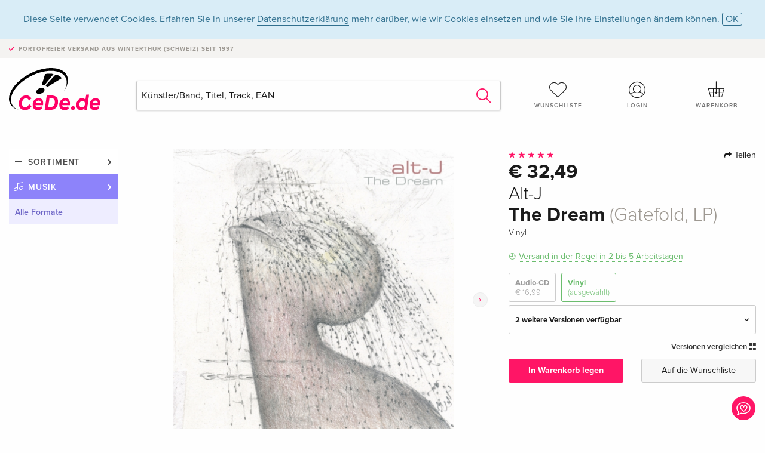

--- FILE ---
content_type: text/html; charset=utf-8
request_url: https://www.google.com/recaptcha/api2/anchor?ar=1&k=6Ld4PXUUAAAAADJ8fn0-nCd8na-T1vHZSfSyLLeQ&co=aHR0cHM6Ly93d3cuY2VkZS5kZTo0NDM.&hl=en&v=naPR4A6FAh-yZLuCX253WaZq&size=invisible&anchor-ms=20000&execute-ms=15000&cb=9nc9877nai2
body_size: 44955
content:
<!DOCTYPE HTML><html dir="ltr" lang="en"><head><meta http-equiv="Content-Type" content="text/html; charset=UTF-8">
<meta http-equiv="X-UA-Compatible" content="IE=edge">
<title>reCAPTCHA</title>
<style type="text/css">
/* cyrillic-ext */
@font-face {
  font-family: 'Roboto';
  font-style: normal;
  font-weight: 400;
  src: url(//fonts.gstatic.com/s/roboto/v18/KFOmCnqEu92Fr1Mu72xKKTU1Kvnz.woff2) format('woff2');
  unicode-range: U+0460-052F, U+1C80-1C8A, U+20B4, U+2DE0-2DFF, U+A640-A69F, U+FE2E-FE2F;
}
/* cyrillic */
@font-face {
  font-family: 'Roboto';
  font-style: normal;
  font-weight: 400;
  src: url(//fonts.gstatic.com/s/roboto/v18/KFOmCnqEu92Fr1Mu5mxKKTU1Kvnz.woff2) format('woff2');
  unicode-range: U+0301, U+0400-045F, U+0490-0491, U+04B0-04B1, U+2116;
}
/* greek-ext */
@font-face {
  font-family: 'Roboto';
  font-style: normal;
  font-weight: 400;
  src: url(//fonts.gstatic.com/s/roboto/v18/KFOmCnqEu92Fr1Mu7mxKKTU1Kvnz.woff2) format('woff2');
  unicode-range: U+1F00-1FFF;
}
/* greek */
@font-face {
  font-family: 'Roboto';
  font-style: normal;
  font-weight: 400;
  src: url(//fonts.gstatic.com/s/roboto/v18/KFOmCnqEu92Fr1Mu4WxKKTU1Kvnz.woff2) format('woff2');
  unicode-range: U+0370-0377, U+037A-037F, U+0384-038A, U+038C, U+038E-03A1, U+03A3-03FF;
}
/* vietnamese */
@font-face {
  font-family: 'Roboto';
  font-style: normal;
  font-weight: 400;
  src: url(//fonts.gstatic.com/s/roboto/v18/KFOmCnqEu92Fr1Mu7WxKKTU1Kvnz.woff2) format('woff2');
  unicode-range: U+0102-0103, U+0110-0111, U+0128-0129, U+0168-0169, U+01A0-01A1, U+01AF-01B0, U+0300-0301, U+0303-0304, U+0308-0309, U+0323, U+0329, U+1EA0-1EF9, U+20AB;
}
/* latin-ext */
@font-face {
  font-family: 'Roboto';
  font-style: normal;
  font-weight: 400;
  src: url(//fonts.gstatic.com/s/roboto/v18/KFOmCnqEu92Fr1Mu7GxKKTU1Kvnz.woff2) format('woff2');
  unicode-range: U+0100-02BA, U+02BD-02C5, U+02C7-02CC, U+02CE-02D7, U+02DD-02FF, U+0304, U+0308, U+0329, U+1D00-1DBF, U+1E00-1E9F, U+1EF2-1EFF, U+2020, U+20A0-20AB, U+20AD-20C0, U+2113, U+2C60-2C7F, U+A720-A7FF;
}
/* latin */
@font-face {
  font-family: 'Roboto';
  font-style: normal;
  font-weight: 400;
  src: url(//fonts.gstatic.com/s/roboto/v18/KFOmCnqEu92Fr1Mu4mxKKTU1Kg.woff2) format('woff2');
  unicode-range: U+0000-00FF, U+0131, U+0152-0153, U+02BB-02BC, U+02C6, U+02DA, U+02DC, U+0304, U+0308, U+0329, U+2000-206F, U+20AC, U+2122, U+2191, U+2193, U+2212, U+2215, U+FEFF, U+FFFD;
}
/* cyrillic-ext */
@font-face {
  font-family: 'Roboto';
  font-style: normal;
  font-weight: 500;
  src: url(//fonts.gstatic.com/s/roboto/v18/KFOlCnqEu92Fr1MmEU9fCRc4AMP6lbBP.woff2) format('woff2');
  unicode-range: U+0460-052F, U+1C80-1C8A, U+20B4, U+2DE0-2DFF, U+A640-A69F, U+FE2E-FE2F;
}
/* cyrillic */
@font-face {
  font-family: 'Roboto';
  font-style: normal;
  font-weight: 500;
  src: url(//fonts.gstatic.com/s/roboto/v18/KFOlCnqEu92Fr1MmEU9fABc4AMP6lbBP.woff2) format('woff2');
  unicode-range: U+0301, U+0400-045F, U+0490-0491, U+04B0-04B1, U+2116;
}
/* greek-ext */
@font-face {
  font-family: 'Roboto';
  font-style: normal;
  font-weight: 500;
  src: url(//fonts.gstatic.com/s/roboto/v18/KFOlCnqEu92Fr1MmEU9fCBc4AMP6lbBP.woff2) format('woff2');
  unicode-range: U+1F00-1FFF;
}
/* greek */
@font-face {
  font-family: 'Roboto';
  font-style: normal;
  font-weight: 500;
  src: url(//fonts.gstatic.com/s/roboto/v18/KFOlCnqEu92Fr1MmEU9fBxc4AMP6lbBP.woff2) format('woff2');
  unicode-range: U+0370-0377, U+037A-037F, U+0384-038A, U+038C, U+038E-03A1, U+03A3-03FF;
}
/* vietnamese */
@font-face {
  font-family: 'Roboto';
  font-style: normal;
  font-weight: 500;
  src: url(//fonts.gstatic.com/s/roboto/v18/KFOlCnqEu92Fr1MmEU9fCxc4AMP6lbBP.woff2) format('woff2');
  unicode-range: U+0102-0103, U+0110-0111, U+0128-0129, U+0168-0169, U+01A0-01A1, U+01AF-01B0, U+0300-0301, U+0303-0304, U+0308-0309, U+0323, U+0329, U+1EA0-1EF9, U+20AB;
}
/* latin-ext */
@font-face {
  font-family: 'Roboto';
  font-style: normal;
  font-weight: 500;
  src: url(//fonts.gstatic.com/s/roboto/v18/KFOlCnqEu92Fr1MmEU9fChc4AMP6lbBP.woff2) format('woff2');
  unicode-range: U+0100-02BA, U+02BD-02C5, U+02C7-02CC, U+02CE-02D7, U+02DD-02FF, U+0304, U+0308, U+0329, U+1D00-1DBF, U+1E00-1E9F, U+1EF2-1EFF, U+2020, U+20A0-20AB, U+20AD-20C0, U+2113, U+2C60-2C7F, U+A720-A7FF;
}
/* latin */
@font-face {
  font-family: 'Roboto';
  font-style: normal;
  font-weight: 500;
  src: url(//fonts.gstatic.com/s/roboto/v18/KFOlCnqEu92Fr1MmEU9fBBc4AMP6lQ.woff2) format('woff2');
  unicode-range: U+0000-00FF, U+0131, U+0152-0153, U+02BB-02BC, U+02C6, U+02DA, U+02DC, U+0304, U+0308, U+0329, U+2000-206F, U+20AC, U+2122, U+2191, U+2193, U+2212, U+2215, U+FEFF, U+FFFD;
}
/* cyrillic-ext */
@font-face {
  font-family: 'Roboto';
  font-style: normal;
  font-weight: 900;
  src: url(//fonts.gstatic.com/s/roboto/v18/KFOlCnqEu92Fr1MmYUtfCRc4AMP6lbBP.woff2) format('woff2');
  unicode-range: U+0460-052F, U+1C80-1C8A, U+20B4, U+2DE0-2DFF, U+A640-A69F, U+FE2E-FE2F;
}
/* cyrillic */
@font-face {
  font-family: 'Roboto';
  font-style: normal;
  font-weight: 900;
  src: url(//fonts.gstatic.com/s/roboto/v18/KFOlCnqEu92Fr1MmYUtfABc4AMP6lbBP.woff2) format('woff2');
  unicode-range: U+0301, U+0400-045F, U+0490-0491, U+04B0-04B1, U+2116;
}
/* greek-ext */
@font-face {
  font-family: 'Roboto';
  font-style: normal;
  font-weight: 900;
  src: url(//fonts.gstatic.com/s/roboto/v18/KFOlCnqEu92Fr1MmYUtfCBc4AMP6lbBP.woff2) format('woff2');
  unicode-range: U+1F00-1FFF;
}
/* greek */
@font-face {
  font-family: 'Roboto';
  font-style: normal;
  font-weight: 900;
  src: url(//fonts.gstatic.com/s/roboto/v18/KFOlCnqEu92Fr1MmYUtfBxc4AMP6lbBP.woff2) format('woff2');
  unicode-range: U+0370-0377, U+037A-037F, U+0384-038A, U+038C, U+038E-03A1, U+03A3-03FF;
}
/* vietnamese */
@font-face {
  font-family: 'Roboto';
  font-style: normal;
  font-weight: 900;
  src: url(//fonts.gstatic.com/s/roboto/v18/KFOlCnqEu92Fr1MmYUtfCxc4AMP6lbBP.woff2) format('woff2');
  unicode-range: U+0102-0103, U+0110-0111, U+0128-0129, U+0168-0169, U+01A0-01A1, U+01AF-01B0, U+0300-0301, U+0303-0304, U+0308-0309, U+0323, U+0329, U+1EA0-1EF9, U+20AB;
}
/* latin-ext */
@font-face {
  font-family: 'Roboto';
  font-style: normal;
  font-weight: 900;
  src: url(//fonts.gstatic.com/s/roboto/v18/KFOlCnqEu92Fr1MmYUtfChc4AMP6lbBP.woff2) format('woff2');
  unicode-range: U+0100-02BA, U+02BD-02C5, U+02C7-02CC, U+02CE-02D7, U+02DD-02FF, U+0304, U+0308, U+0329, U+1D00-1DBF, U+1E00-1E9F, U+1EF2-1EFF, U+2020, U+20A0-20AB, U+20AD-20C0, U+2113, U+2C60-2C7F, U+A720-A7FF;
}
/* latin */
@font-face {
  font-family: 'Roboto';
  font-style: normal;
  font-weight: 900;
  src: url(//fonts.gstatic.com/s/roboto/v18/KFOlCnqEu92Fr1MmYUtfBBc4AMP6lQ.woff2) format('woff2');
  unicode-range: U+0000-00FF, U+0131, U+0152-0153, U+02BB-02BC, U+02C6, U+02DA, U+02DC, U+0304, U+0308, U+0329, U+2000-206F, U+20AC, U+2122, U+2191, U+2193, U+2212, U+2215, U+FEFF, U+FFFD;
}

</style>
<link rel="stylesheet" type="text/css" href="https://www.gstatic.com/recaptcha/releases/naPR4A6FAh-yZLuCX253WaZq/styles__ltr.css">
<script nonce="VNHbm6xhkRXY0hyc_3y00A" type="text/javascript">window['__recaptcha_api'] = 'https://www.google.com/recaptcha/api2/';</script>
<script type="text/javascript" src="https://www.gstatic.com/recaptcha/releases/naPR4A6FAh-yZLuCX253WaZq/recaptcha__en.js" nonce="VNHbm6xhkRXY0hyc_3y00A">
      
    </script></head>
<body><div id="rc-anchor-alert" class="rc-anchor-alert"></div>
<input type="hidden" id="recaptcha-token" value="[base64]">
<script type="text/javascript" nonce="VNHbm6xhkRXY0hyc_3y00A">
      recaptcha.anchor.Main.init("[\x22ainput\x22,[\x22bgdata\x22,\x22\x22,\[base64]/[base64]/[base64]/[base64]/[base64]/SVtnKytdPU46KE48MjA0OD9JW2crK109Tj4+NnwxOTI6KChOJjY0NTEyKT09NTUyOTYmJk0rMTxwLmxlbmd0aCYmKHAuY2hhckNvZGVBdChNKzEpJjY0NTEyKT09NTYzMjA/[base64]/eihNLHApOm0oMCxNLFtULDIxLGddKSxmKHAsZmFsc2UsZmFsc2UsTSl9Y2F0Y2goYil7UyhNLDI3Nik/[base64]/[base64]/[base64]/[base64]/[base64]/[base64]\\u003d\x22,\[base64]\x22,\x22ZcOPTcOQwqtgw7rDiyggw67DkcKobiXCvsKSw4B2wq7Cr8K7FcOEfFnCvinDpy/Co2vCiiTDoX57wo5Wwo3DnMOLw7kuwpQTIcOIATVCw6PCosOww6HDsGRhw54Rw7vCqMO4w418eUXCvMKsR8OAw5Efw4LClcKpK8KhL3tfw7MNLG4Hw5rDsUbDkATCgsKDw7guJkrDqMKYJ8OfwpduN0HDu8KuMsKrw43CosO7ZcK9BjMoX8OaJDkcwq/[base64]/LMOBwqDCqsKcwq0xB8KfW8OJW8KGw7cqXMOKFTkwCMK4ESjDl8Oow4lnDcOrGBzDg8KBwrzDl8KTwrVrfFB2MwYZwo/[base64]/[base64]/w4Fsw6R8w4AOwplnOCt/b3XDt8Kzw7Awf2TDjMOzecKww77Dk8ORUMKgTDzDklnCugY5wrHClsOkdjfChMOndMKCwo4Mw67Dqi8zwo1KJmswwr7Dql3CtcOZH8OUw5/Dg8OBwrnCgAPDicK5VsOuwrQHwpHDlMKDw5nCmsKyY8KTZ3l9Q8KNNSbDmBbDocKrAMOQwqHDmsOoER87wqTDhMOVwqQIw5PCuRfDrMOlw5PDvsOAw4rCt8O+w4wOBStNFh/[base64]/[base64]/w6vDkMKnY8Oew5nDrsKSwpXCqCJIw5YWw7Eww79Ywq3DsSt2wo4oJ1rDvsKZNS/DoRnDu8OFQ8KRw6lBw7JFP8OQwqnCh8ONI3/DqwoKQXjDvDJMw6Nhw5jDvDUREHbDnl05GMO+VHpPwoQMKgNjwrTDl8KsCntpwqJPw5lxw6U3McOMb8Ofw5bCoMKrwrPCssKmw7IUworCjlsTwq/DuBnDpMKrNT7Dl0rCrcKSccOfCydEw68Kw6AMPGnCj1lDwrgwwroqIlpVe8OdC8KVUcKzT8Kgw5FJw5HDicOXU3zCijhNwogKD8K6w4DDgH5qVm/DtDTDhlpLw7fCuBBoScO3OSTCoGvCsCZ6YTnDo8Kaw6dxSsKYKcKMwo1/wpI1woUSGU1IwonDtMK5wpHCsWBtwo7Dl2QoDzFXCcO3wqfChEvCoREywpjDlzcib2EJK8ONPHfCo8K+wpHDscKUT2fDkgZ3LsKvwokNSVTCnsKIwrh7DWMaYMO9w67DjgjDgMOQwoEmUDfCuF58w4NYwp5ALMOUBjrDnmfDnsO8wpA3w6RXMS/[base64]/Crh8fwpvDhXgnwpzClS4bwqnCnsOywoBYw7Qnwq7DocOHZsKwwp3DqgVMw70Uw6xYw6zDt8KDw5M3w4pLMMOhNgDDk1jDscOiw5dmw5U0w6Zlw7EvLFtAJ8KRRcKgwotcbUvDgzfChMONZ3hoCsK4QStIw6syw5PDr8OIw7fClsKCBMKHWMO+cVbCmsKuB8KDwq/[base64]/[base64]/[base64]/[base64]/DtnwwKsOBwr3CjMK+wolcQ8OBc3jClsO4HCLDj8KRYsK5X1F9WngBw5M/RWxrb8O8bsKdw5PCgsKuw5InYcKUd8K+PyF/csORw5rDv3PCiVTCkXnCs1d1GcKNS8Ofw5REw7UNw6xqMAvCssKMWgvDi8KFZMKAw7wSw79nD8OTw5fClsKAw5HDjSXDq8ORw4rCo8KzL1HCqmxqb8OnwrHCl8OtwrgpIT4VGSXCpiFkwq3CjX8hw4/DqsOCw7zCpMO2wrLDm0zDqcOnw7/DoHbDq1/[base64]/CmMOjwoF4wq/Dm8KVwpBUSMOywqVowpswwo/DvEc8wqhGRMO1w4IlMcOcw7LCjcO+w5tzwojCjcONU8OFw74LwrrCv2kSEMOmw48uw7vCjXXCl1TDpRZPwq1/MivCj2TCulsYwrjCkMKSWz5fwq13c2TDhMO3w5zCtULDrmbDh27Cq8Ovwq0Sw7Uww6HDtSrCqMKPeMOCw6IRYEN/[base64]/Co8OjfjciwoLCpMKmw4vDozIrZx9Qw5bCnsOPPGrCt1rDmMKtFmHCr8O8P8OFwoPDiMKMw4rCjMOJw55Yw4l7w7RGw6TDvg7CtTXDgynDg8K5w5bClDV/woweTMKlL8OPEMKrwpDCiMKsfMK/[base64]/[base64]/Dt8K4Xiw1AEXDmcOKaA/[base64]/[base64]/[base64]/w5/[base64]/[base64]/[base64]/Cp8KzeTJJw408w6zDhcOCw5Zww7bDuQUCw4zCth3CoW7Cq8KvwoEMw6LCnMO7wpRbw57ClcKawqvDgcOWVsKoGXTDqRcOwqvCgMODwpdcwo/CmsOuw5YKQWPDqcOJwo45wqVdwq/Cri9Pw6UGwrLDuU5uwqZ0bX3CpsOWwpgoKUlQwqXCjsK+Sw19IcOZw403w7cfalNiM8O/[base64]/DhMKqAHHCh8OkBsKIw6JPwoDDoMKgHk/DvmUUw6bDikkNUcO4UEZww6rCpMO2w5DDssK7AnHDuT4rMMOvCMK6csO4w7pjBhHDrcOSw6bDg8OgwrDCvcK0w4EMOsKZwovDvsOUdjrChcKIO8OzwrR1wqHCkMKnwoZbDcOWbcKmwoQOwprCvsKIaWLDsMKfw4PDolMrwpcdXcKawrBqQF/DiMKHRXd2w4nCt3RLwpjDmljCsDnDlTDCmgduw7zDj8OfwrPDq8O0w7geecOwO8OjbcKfSH/DscKPdAFZw5fChkZdwqNAEWMHY1ROw5nDlcO0woLDpMOowrVMwoZIaDcew5t9KgLDiMKdw7jDpcONw7LCtizCrXIOw7zDoMOWQ8OTPT3DnlXDhUnCpsK4QF0MS2/DnFzDoMKzwoNWRj4ow7/DgiE4MFrCoSDDiAMNExbCpcKkXcOHexJFwqo6F8Okw7srDU8OGMK0w4/[base64]/DrcOyWsOPbQwNwpQqCsOUecOkw7LDnTx/wqxqHRxDwrnCsMOFAsOaw4Edw5LCtcKuwrLDmjYBAsO1b8KiKA/DvAbCqMOwwpPCvsK9wrDDlsK7HUpgw6lycA8zXMOBVnvCqMOFCsOzEcKBw7XDtzHDlzxvwp5yw64fwoDDnUAfIMOywqrDmwhVw7RAOMKWw6fCp8Oyw4ZSCsO8FCBuwqnDhcKjQsKHXMKGIcKiwq8ew4zDtyUJw7B2KhoQw4XDl8OywpvCvkJWfcOGw47Dk8K/RMOTRcKXaiU4w7hQw4PCjcK4w6rCp8O5NMO6wrdewqcSZ8ObwpjCrXl+fsOCMMO1wpZuJ13DrHbDi3zDo0/DpMK7w5tyw4fDksO5w793ATLChwLDhxpxw7Y9dGnCsnzCs8O/w6BVA34Fw5HCtcKBw6vChcKsNQspw6oLwqVfITN4SMKAEjLDtsOlw63Cn8KqwpnDqsO1wo7Cp3HCtsOICArCiX4NFGMWwqHDl8OwLMKEQsKBIXjDiMKiw7QUYMKKYGt7e8KdY8Kcbi/CqW/DrMODwqbCh8OdecOYwpzDkMK2w7HDv2Ztw7IPw54yInwQVwdJwpfDoFLCu0DCryLDrGjDr03Ctg3Dl8OQw5AnBUbCk046BsOlwrdEwqTDj8KdwoQiw7tML8OtL8KswoUaHMKgwqrDpMOrw4d7woJ/[base64]/DoMOweCN1dC8nw4F0wrnDhsOlwpsfw4DCsyEqw6jCpMOdwovDh8KCwpLCssKGBMKvPMKccmcAcsOeCMKbAMK7w5ohwrReaSEtesKRw5c0eMOJw4PDu8OfwqQCYSzCm8OgNsOjwo7Dm0vDvhAjwr87wp5uwpgzA8OaW8Kww5ICQWvDl0HDuFHCscK5CDI/[base64]/e8KTHsONwrbCs8Ojw5MlMkFfQVwbbcKTFMK/asOjUAXCu8KLZ8OnCMK1wrDDpjHClCgKZ18ew5DDoMOIGxbDk8KRL2bCksKYSgvDuQzDmVfDlVDCpsKow6cYw7/CtXxJdUfDp8KcecKHwpNudmbCi8KGSTEjwox5PD41SV8sw5nDp8OpwodzwpnCuMO+L8OYDMKMAwHDtsOgCcOtGMOLw5BTHAfCkMOnXsO1f8KuwrBlbC08wpPDi1ELO8OJwqDDvsKpwr9dw43CvhtOAgJNAMOiDMKSw7xVwrt0bMKvfGQvwp/DiUrCsF7CksK/w7PCjsKfwpwfw7oxPMORw7/CusK6cVzCsw1owqfDjlFawqUAUcOvXMKKKRs+wrh3YMK6wp3CtMK4acOlD8KNwpRocW/[base64]/DkMOBwoBLwr7CjcKbwrJlwp5pwoNswpNPw4bCk8KsbjXCvTvCgQDDnMOuZsOHUMOHIsOtQcOjLcOVGT17ZS/ClMK8EMOBwp4uMQcMXcOuwqBJLMOGOcOyPMKQwrnDs8KtwrYAZ8O6ER/CiQLDkBLCqj/DphRawqUoGlNEQ8O+woHDtnjDgjc4w4nCqmTDv8OtbcK6wpx5wpvDv8KuwroVwoHCm8K8w5NYw7NFwpLDisO0wpDCmBrDtznCncOfLBvDj8KITsOqw7LDoUrDgsObw7wIc8O/[base64]/MsO+SMONElZ2w7nClmnCgwtUw5vDkcOgw4BNbsK7DyEqCsKEw7Uzwp/CusO1A8ONURp5wq/DmUjDnG1nBRfDkMOqwpBYwpp8wq/CmVHClcOhY8OQwo4XNsOfLMKbw6XDnU0/IcKMSW/DuS3DhQJpZ8KowrjCr2osa8ODwpIKKsKBWRbCpsOdYcOtCsK+Di3CocOhNsObFXsWS1rDgcKOC8KJwpZ7L1Z1w4ctUMK+w4fDhcOxLsKPwo5maV3DglLCmW1/A8KID8Orw6nDgCvCscKKO8KaKGXCocOHWEVJYGXCvHLCksO2w53DgRDDtXpgw5xEdzcZLGNgUcKbw7DDvjfCojTDtsOUw48Lwpx9wr4Cf8K5TcOxw6ZtLQ4TSnzDkXg7UMO2wqJdwpnCrcOGSMKxwr/CgMODwq/[base64]/DjwA/FXBrS8KbwrvDpiFEw5AZS8ONwqZgXsKpw7zDvmZ7wr4TwrYiwpsCwpXCpmvCjMK6DCvCqUDDqcOxDEfCisKcTzHChMOyU24JwoDCtlvDs8OyVMKaBTPCm8KLw4fDksK8wprDtngAdV5yfsKsCnVSwqRvXsKWwpl9D1l4w5nCgT8Jdz5Lw5rDuMOdIMO/w7Vow5VZw6UfwoHCgWhFG2l3OBMtMHLCp8OwZzIMIlTDh2/DiR3Dk8OdPHViEWIKb8K/wq/DmmR+GAYSw6HDo8OmFsO4wqNXRsOEYGg9DwzDv8O7FGzCgAhkScKgw4/[base64]/DusKhw4VQw4LDpUc4wrUhwoBve3fDrsOvBcKuwq/ChMKEfMOuTcK0ARRhDCJkFRJQwrHCv2PCsGAufCXCo8K7MlnDt8OaaUPCllw5F8KDFQPDucKJw7nDgloTaMKfU8Ojwp4OwqrCrcOMPTQ/wqDCncKywogsdgvCv8K1wpRnwpXChcOxBsKKSTZ8wqjCpsKWw41Rwp/Dm3PDvAgvV8Kswq0ZPkAjAsKjC8OJw43DtsK3w7vDgsKRw7dow5/CicOnFMOfIMOLbgDCjMOHwqIGwpEJwogXeQTDpRXCqRdre8OsR3TDi8KgIcOEWUjChMKeL8K8aUnCv8OlexrDqwLDvsO7MMK1OjbDgsKTanFMTXJ9V8OXMTgSw6tTRsO6w7tGw5HDgiAdwrXDlcKRw57Dr8OEEsKBc3k/MhIYbC3Du8OtERpXEMKZel/CosK8wq3DsGY5w73CkMOoaH4dwpQwY8KQd8K5ZCrClcK0wrAoGV/Dq8OXbMKtw5IlwrHChBTCtT3DmQNNw6QewpHDicK2wrw/M2vDtMOgwo7DpDB5w7nCocK/DsKcw5TDijDDkcKiwr7CtsK1woTDo8O8wrLCjXnDmcO/w61AbDlTwprCvcOVw6DDuTc2HRXCnHxObcK5K8Oow7jDs8KswrF7woJLEcOwdjHCsAPDkgPCp8KrAMK1wqJtGsK6WcK/[base64]/CqSXCtgROwojCkmHDowPCtVFWw4ZibDIoFMK8UMKOJjNFAAhTGsOtwpnDlzXDrMOOw4DDjC/ChMK1wpQBXFPCisKBIMKmWmlow7dcwovCkcKFwovCj8KNw7NLYcOjw71+bMObPkQ5SW7CsHPCgTrDtcKdw77Cq8Kiwq/CkA9abcOoRxHDtMKvwrFqNUbDgUHDm3/DmMKVwoTDiMO4w7BhEUjCtG/Dv0FkUsO5wqHDsgvDuGfCrWhwHMOtwq9wIyIEH8Oqwpoew4jCq8OAw79KwqHCkRQowqPDvzDCh8KMwp5uT3nCpRXCgnDClQTDhcObw4NawprCgyEmDsK5MBzDhiNbJSjCiyvDpcOaw6/CksOfwr7DgVTClRk5AsODwpTCp8KrQMK4w7NEwrTDicKjwrB/[base64]/w4TDgU0Vwr/CnU4nb8OhAcKPfsKpRsKfw5RJP8O6w4w/wpHDgSUYwqYgDcOrwrkIfmRSwqoTczPDgmNGw4JSK8OUw5fCh8KWBmAGwrdFMx/[base64]/DtcO/w55XwphKSQFMQ8K8JCpNw7PCgcOZE28+Qk8GXsKVVcKrLgPCqw8CbcK/[base64]/ZTkTH8OTT8KDM8KKwpNkbm3CknLCmUHDt8Kyw4B2Y0rDqsOhwp7ClMOMwpjClcOVwqRPfMKdFygkwq/CisOUZwPClU9LdsO1BXPDucOLw5dTFsK+woE5w53DmcKqJhYwwpnCgsKnNGc0w5XDhBzDr2LDrcO7KMOHMzU9woTDpwbDgDzDphRCw6VJOsO+wpbDggxQwrM5w5EhecKow4cnIwzDmBPDrcKmwrhoJMK8w6Njw5E7woJ7w60JwqQ2w6zDjsKkVHfDiHR9w69rwrnDoQ/CjnBaw4dswphXw4kwwo7DgS8Je8KWeMKsw7vDvMOmwrZBwp3Dp8K2wr7DtnoBwoMAw5nDvAjCinnDokjCiE3CncKxw6TDnsORQ39qwq4pwoPCnlTCkMKIwp/Dlz18BEXDhMOIH3NHJsKSfQg+wrnDoiHCvcKsOFHCncOEBcOWw7bClMONw4XDvcKSwq/CrGRfwr5lA8Kgw5MXwpllwpnCmiXDoMOQagbCkMOnTVzDucObfSF2LsO8acKhwp7DvcOaw7bDmGIzLk3DjMKhwr17wo7DuUzCuMKWw4/CpMOrwrcUw73CvcKnRzrCih1gCGLDvTBXwolsBgzDlQ3Cj8KIdCHDvMKPwqAJDwMEDcOGdsOKw4vDucOKw7DCiFNSYHTCosOGNcKpwo5RSmzCo8Klw6jDmD0vBw3DvsOCBcKbw5TDj3JiwpdMw53CpcO/U8Kvw6TCpVvDijlaw4jDriphwq/Di8KZwpvChcKZRMO7wrjDmWjCtXbDnEpAw5rCjVbCicKIQSUkbsOWw6bDtBpzJT/Dk8OOOMK6wp/ChBnDrsK6JsKHOGNPU8OkVsOmQB8zQcOJcsKRwoXCtcOcwqjDvBZowrRbw5nDoMO4CsK1S8KuPcOdB8OPWcKow7HDlj7ClWnDhS1oL8Kkwp/[base64]/w6TDvBpjw5vCsMOuwoHCmUBqw6fCrGrCg8KYI8K/wpTDoHcfwrpdWmTCv8KiwrEBw71Oe2hxw4jDlBh0wrZCw5bDsBofYQ1Nw4JBwqfDj19Lw5Vfw5fCrU3DpcOAScOGw53DncOSW8Oqw7QeRcKzwr0TwrMVw7nDjsOhWnIxw6nCncObwpsMw7/CrxPCgMOJFiPDpgJhwqTCr8OIw4xdw4FqPcKbRhJMYTVTJ8OYAcKRwqA+cRHCh8OwPlvCv8Orw4zDl8Kbw6w6YsKNBsOKLsObQkRnw5kGNgPCh8KPw6Anw5gZfyBjwqTDtT7CmMOZw6tawoVba8OmMcKPwpQXw7YjwrvDtirDpsKYHR5Ywp/DjhPCgUrCqlXDml7DmhXCs8OFwoVbbMOQWzoWeMKGTcOBBTwGeR3DkijCtcOww7zCiARswp4OEVZjw4A6wop0wpnDmWTCm1Aaw60mQDLCucKbw7/DgsOeKnIGQcKrIVEcwqtQMcKfecO7XsK2wpJ6wpvDmcKDw7MAw7pfYsOVw5DCokXDvxB1w7XCg8K4OMK2wqBNBGLCjhPCncOVGsO8CMOlNSfCn2s7NcKjwr/Dp8Oxwphww5rCgMKUHMKOIkNrKsKaNRs2d1TCr8OCw4IqwoDCqxvDkcKtI8KPw7odR8OowpbCqMKEanfDl17DsMKnbcOMw4nCgCzCihclM8OmKMKTwoDDiz7DlcKXwprCgMK6woULWA7CmMOCB3AbcsKHwpkJw7swwonCmkxKwpgiwo/[base64]/CkmfCi2fDuMOfBsO6N8Oqw7pMUsKudsOuwqoPwqM+CXZMeMKBWRfCjMKwwpbDj8K8w4bCgsOBF8KDXMOMX8OpE8OUwot8wr7CrCvClkVGb2/ClMKwPGPDnBZZekTDtjIOwrEUIsKZfHbDvzRUwrcGwrzCmiDCvMORw653wqkkwoU4JAfDtcKTw55MAFoAwq7CpwXDuMORMsOxIsOPwpTDijhCNTU4XAfCgHfDjAbDlxTDpFISPBc/csOaWBfClz7DlEvDrsOIwoXDgMOld8K9wpBNYcOkKsOYwrvCvErCsU15DMKOwrcwISASSkowY8KYZkTCtMOqw6dkwodMw6VZezbDpyrDksK6w7zCkAM1w4TCl18mw7LDkB7DkTMgKmTDscK2w6jCr8KUwoB+w73DuQ/[base64]/KQ0sW1caWgY9CzzDiMO+C1luw6PDpcObwpnDjcOBw6o7w6HCgcONw5XDn8O1Ll13w7piGcOKw5/Dji7DicOSw5cTwp5MGsObCsK4alTDo8KIwr3DpXMxcw47w4MQfMKKw7zCqsOeX29lw6ZsPsOQXVnDvsK8wrQxGcODUgXDlcKeL8ODKRMNFcKIDwNJAzUfwqHDh8O4LcO7wr5ZWAbCgCPCtMK+TyY0w4c+RsOQexXDpcKeah1Nw6bDscKAPG9IKMK/wrpGajlCV8Ojf3rDvQjCjxJSBmPDuD1/w4Rdw7hkMRgDBnDDiMORwrUXMsOoPw9OKsK7WkdswrgFwrXDpUZ5RELDoA3CnMKDEcKOwp/ChnxiScOuwodeUsKAGjrDtUcSFkQjCHnCsMOrw7XDucK4wpTDhMKNecK7W2w5w6bCnk1lwrErXcKdaXbCnsOpwpHDmMOFw6DCrcKTDsKRI8Kqw7XCvXLDv8KDw4tsOWhqwqLCncOBXMOWZcKnHsK/[base64]/CtcOcKMKWw4t2wr4Uw6ZHwpnDt8KXw43DjkknanfCksOdwrPDosOVwpbCtyh6wqYKw6/Dl3vDnsOEQcKAw4DCnMKcXsKzDiY8IcOPwr7DqEnDoMOFTsKvw61ZwopIwqHDvsK/wr7DlT/CmMOkFsK1wpvDocOKTMKcw6cOw4A4w6JwNMO7wplwwrY2MU/DshrCpsKDacOKw4nDnmPCvRN9LXTDucK7w57DisO4w4zCssKMwq7DrT3CtWs+woFNw4vCrsK4wrTCpsONwobCj1fDp8KZKUg4Qitaw5vDojfDjcKQecOBAcKhw7LCqsOxLMKIw6zCt2/DnsOwQcOrERXDkxcwwppowpdRS8OwwrzCmwMiwqxBTmgywq3CqXTDvcK7ccOBw4LDmwUEUQ/DhxUPTn7DvnNSwqYiccOvwrJtcMK0w4sUwq0cLcKmKcKHw5DDlMKtwrgoDnTDrl/CuU0JWVs3w6JIwo/CoMKbw4xuW8KJw4HDrxrCrxvDlgfCtcKcwqlbw7zDr8OsfsOHV8K3wrEYwqE8BhbDr8O3wqbCl8KLD0TCucKnwqzCtAouw7Y9w5s4w4RNIXBKw4vDqcKkeQJEw6x7e21eDsOJRsKxwqowV23DvsOuVCPCoGw8J8OVGkbCr8OiHsKVXhF0YHPCr8KxHisdw7/DowvDicOUIyjCvsKdBn43w5R/wp5Ew5USw7M0WcOOcGnDr8K1AsOBJU9Nwr3DvynCtMK6w4pow5IHZcOAw6tow7hxwqXDpMK1wo41DyJDw5zDpcKGVMKsVB3CmiFqwr/CrsKqw64bIQBtw7vCuMOxaAlPwq/DpsKHcMO2w6DDiXh7YxrCnMOSdcKrwpfDujnCksO8wrLCkcOWa11gN8KXwpIpw5nCvcKtwr3CriXDkMKlwrsMdcODwo97HsKZwohCIcK3XsOew7NXDcKbBcOuwp/DhSMfw6p5woMhw7c+GsO4w6dSw64Bw5hUwrjCsMOpwo5ZFC7DpMKQw50CccKmw50Cwrciw6jDq3/[base64]/DoMKOwonDqxDDtsOnw5vDp0jCrDFTw5UBw4c9wqNHw6HDpcKkw6jDlcOswpM/HyYuNk7DpsOfwqstcsKlVWkjwqInw57DlsKlw5Maw4Vew6rCjsOBw5jDnMOhw7EheWLDtnbDqwZpw4dYw4dcwpXDrn4YwosHV8KoW8O1wpjCkScOVsKeBsODwqBMw7xMw4Iaw67DhU0gwqwybSpmdMOiSsO7w57DsiUYBcOzPDILBkJpTBQ/wr/DucK6w79KwrRDRhRMXMOvwrA2w6kCwp/DpFtzw5zCgVs3wpjCgzgXDREOWgRrbBt0w6YvdcKgRMOrKRPDuRvCtcK8w7Ewbh/[base64]/IzB2w6HDhcK4wo80T3PDhkPDtDdDYHxnw5/CkMK/wprCkMK1CMKqwoDDsRMhKsKGw6piwpLCvcOpIBnCpcOUw7bCpzpZw5nCrhUvw5xgAsO6w74BH8KcE8KuDMKPJMOww5rCljzCu8OVD14uOwPDgMOOcMOSGF08HgUcw4MPwrA0eMKew4oCREhOM8O/[base64]/F8O/[base64]/DqgbCq8Kbw7DChwbCp1HCqiswCsOWWMKiwqM1SUnDnsKvD8KiwpzCtDs1w5PDhsKZejE+wrwNT8Klw6Vjw4HDvDfDtXDDjVDDmQYXw7NqDTXDsFPDrcK0w7tKVy7DrcKdcj4owq/DgsKEw7fDvhQLQ8K3wrdNw5YSJ8KMCMKLQsKrwrYQNsOdDMKtEMOJwozCqsOMcAlTZ2NCLQFxwolNwpjDocKEecOxWhPDl8K/W2QicMOTLsKIw5rCtMK8RwVww4PCjQ7DiUPCocOjw4LDnUVGw40NCiHCh0bDr8KWw6BTNCp2fx3CmEDCqyTCl8KdMsKjwo3CiSAhwpDCqcKKTsKXNcOZwqlfCsOXTmAZHMOFwphPAyNmQcORw75VG09aw7jCvG8ww5nDvsOKJ8KIaVDDsyEOfUjDmC5WfMOvYcKMLcO/wpbDhcK2cAQLQcK/[base64]/V8OXZzDCgQDCqsKCw7tNwpPDqCrCosO0fGU5w5HDvsO7ScOrEsK8woLDuU3Dq0YKUkDCgcO6wrvDucO1PXXDk8O8w4/CqER8ZmvCsMOCNsK9ImLDk8OaHsOEFV/DjMObWcKoYivDp8O7NcOBw5AIw7BEwpbCrcOiP8KYw7chw7NUe1/Cv8KvbsKbwozCq8OQwpp/w6/[base64]/wrPDm0BJw7fCpBTDl8KoVcKDw6pMXX0bEnhbwo8TIQrDrsKNJsK1dcKMcsO3woTDhcOaVFBYSQfDpMKWEi3CrmXCmS0Tw7ZaAMO2wphZwpvCkFR0wqHDoMKBwrd4OMKUwp/ChWHDl8KLw4NkXgcawrjCisOEwrzCgjgtdWQaKk/CrsKSwqjCusOWwp9Uw7ABwpvChsKDw5V8b13CnEPDvmRRXgjDo8KiAcOBMGpYwqLDsGo8fBLClMKGwoMgRcO/RQpfDRtFw6k6w5fCrsO5w5HDrgIrw6jCs8OQw6bCuTE1Zg1JwpPDoXxBwrArEsKmV8Owez9Pw5TDuMOfeEhlRhbCh8OTGhfDq8O0KgBWJF4fw5d5dwbDr8KTOMK/[base64]/Dm8KswrjChXcLcloZwps6wrcQw7bCtWHDo8Kww6DCggI2AkAawoEkVSt8SG/[base64]/[base64]/DnBA+wqrCjhHCih3DtMKWwp4JdcKUwoJNbDlYw5vDpl1WUmc/TMKUU8O3dQzCrlrCg2lhKAERw6rComgUEcKqAcOxWSPDjkxuMcKXw6kRVcOkwrVeQcK/wrPClTQMQUp2EiMhKsKDw6/CvMKzRcK8wohbw4HCphnCqClJw7PCm0rCjcKEwqA/wq7DmGPCj0J9woU4w6jDrgAowpQ5w5/[base64]/CrTnCgcOjFMK8agTCmjpAw5w1T3/Dl8OMc8KTHHInZ8KfIXxTwq9vw4rCncOGaAnCp25Mw53Dh8OlwoYowrvDmMOJwqHDi2XDvg5Jwq/CgcOOwrodG0l+w7FKw4J5wqDCo1RRKlTDkzjDvw5cHlg/[base64]/w5HCm8OjwrtAw71TXgzDhERcEXx2w5I9XsKewpRSwrbDvyIBD8O/FAlnYsOmwqLDqQRKwr9HAUjDsgzCuzLCqjnDhsKIK8KLwow7TiVHw6cnw4UiwotNcHvCmsKDXgXDmSJuJsKRw7rCgxhaTC7DvB/ChsOIwoYqwoQOBSx4W8K/wrBWw51Ow4d2USs1SsOnwpETw7XDlsO+cMORcX1fcMO8Fgl+ImvCksKOZMOHM8KwUMOAw6bDiMOOw4w0wqQrw5nCiWpadkB/w4TDr8Kgwq9Vw7IjVGInw5/DrBnCrMOieB7Cm8O1w7bCiRfCtXvDkcOuK8OBHMOmQ8K1wppMwohTNFXCj8OeS8OpFipMTsKDIsO1w5/[base64]/CsRfDmcKhMyDCtcOywq14LjEgU2vDv1/[base64]/[base64]/CqGN4WyhlwottREfDqlwZMcK0wrBPRsO0w41uwptAw4TCnsKfwpLDiSbDoxXCq3Bfw6l3wrfDjcOww5DDuBsUwr/DlGzCh8Kcw7IZw4XCo0DCl0BEN0IJOy/CqcO7wq1fwonDlA3DssOswqodw5DDqsOXYMK6d8O5CjzCtwMKw5LCgMOnwqTDlMOwAMOXJjIdwrROKkfDicOPwohsw57DnmTDvG3DkcOheMOhw4QSw5JPQVXCqEHCmChIaUPCrX/Dp8KHODTDiFAiw4LCh8OLw6XCkG18w5FrCgvCrxdEw5zDq8OiAcO4TwgfIRrCnwvCtMO9wqXDocOlwrHDm8OIw4lQw67CssOici0+wp9XwpPDpEHDssK6wpEjRcOow6EWGMK3w6ULw6EILgLDk8KnKMOResOBwpLDpMOSwrpQfUkgw6/Cvz5/SGbCq8OUPQ1JwrzDnMKiwoI9TMOnHEJFAcK+P8OnwqvCpMKvGMOaw57DpMOvdsKKMsKxR3IFw4IsTwZOa8OoKXtbUArDqMKcw6IUZEpmOMK3w47CtyoDchlYAsKvw67CgsOswrLDmcKuDcOlw5DDicKJZX/Ch8OAwrvCq8KDwqZrUMOYwrfCkWnDkR3Cm8ORw7jDnlDCs3ozIWQyw6FeAcOmOMKKw6kMw70TwpnDi8OCw689w7/Cj3Inw7Q9esKCGWTDgj5Sw4VMwopwFBHDqjplwqg3Y8KTwpIXFcKGw74Mw75bdMKnU3cWDcOHBsKAVE0owqpVYXzDu8O7V8Krw6nCgATDv3/[base64]/DmkzCssKgVQPClUfCoMO8LMKYw7JVI8KBAEDDgcOBw47CgV7Dnl3CtDk2w7rDiEPCs8OZPMONWgo8Ol3Cr8OQw7l6w7k/woxiw5PCpcKyYsKzLcKlwot5KAhOUcKlVlBpw7AeDh4mwos9w7BwRy0NExh3wpXDpTrDoynDucOlwpAPw5/[base64]/CsKaFMO/SjfDmcOSw6nCtMOuMHXDjQhKw4QDwrHDm8Kaw4ZhwqZvw6vCi8OowqMFw446w5Ynw5/CgcKawrPDrQnCq8OXHz7DrEbCnQHDuAfDjMOYUsOGPcOLw5bClsKbewnCgMOVw7k3TGDClsOlSsK/J8ORQ8OPckLCrwLDtRvDkTUUAkY8e2QCwqgEwpnCpVXDm8K3aFV1Ii3DncOpw5www6YFfADDu8OgwoXDnsOWw6/Cng/DosOPw488wrnDpMKYw6doDC/DocKLbsK6DMKQUsO/McK0d8KOcl4EPyfCjkTDg8KxQn7ChcK4w7fCm8K3wqDCuh3ClQkbw6HCvmAnQnLDq3ImwrHChmLDlC5ecBDDqDF7FMKjw6IJO0jCgcOkKMK4wrLCisK8w7XCksOAwroDwql1wojCqw8uHmMMCcKMwrFgwoxFwo8DworCtcOUPMK/JcODVAYxdXpDw6t4BcO9UcOjVsOIwoYgw40pwq7CgRJMDcO1w7bDpMK6wqI7woTDoV/DucO4RcKbLHQublTDqcOtw4fDncKewp7CsBbDvXU1wrUcRsKywp7DqjbDrMK3ScKJQmfCksKBWW9Cw6PDtMOwBRDCkQEdw7bDsnYCMFJWEh1twqZNIgNCwqzDgzpGWj7DiljCjsKjwoFww7XDnsOaHsO+woIewo3ChBBIwq/[base64]/DtMOVwrPChcKcTXsnEcOES3M0w5fCr8OeYwUDw6ELwpTCjcOFZn9xAcKVwqMvf8OcODsswp/DuMKew4AwEsO7O8OEw74kw70becOBw4U0wpjCqcOyAhXDrsKiw4d/[base64]/w4DDs8KKwqTDshRUbWvCncOhPcOcw6w\\u003d\x22],null,[\x22conf\x22,null,\x226Ld4PXUUAAAAADJ8fn0-nCd8na-T1vHZSfSyLLeQ\x22,0,null,null,null,0,[21,125,63,73,95,87,41,43,42,83,102,105,109,121],[7241176,677],0,null,null,null,null,0,null,0,null,700,1,null,0,\[base64]/tzcYADoGZWF6dTZkEg4Iiv2INxgAOgVNZklJNBoZCAMSFR0U8JfjNw7/vqUGGcSdCRmc4owCGQ\\u003d\\u003d\x22,0,0,null,null,1,null,0,1],\x22https://www.cede.de:443\x22,null,[3,1,1],null,null,null,1,3600,[\x22https://www.google.com/intl/en/policies/privacy/\x22,\x22https://www.google.com/intl/en/policies/terms/\x22],\x225eqvgMSOGwcTyMTWAGePBjllQsFHDYhEhLBcb3LcaAI\\u003d\x22,1,0,null,1,1762791569421,0,0,[183,255,140,91,204],null,[140,87],\x22RC-NdxJW9iF6LOQQg\x22,null,null,null,null,null,\x220dAFcWeA4qlL19z8eENa9drwsNUmyICOwbMEfJKKdu_ApjzyKeXKqbPv0jz8emE3TqW2es2IFQDTB40QDtVa4UZwsFineKJzNfng\x22,1762874369508]");
    </script></body></html>

--- FILE ---
content_type: text/html; charset=utf-8
request_url: https://www.google.com/recaptcha/api2/anchor?ar=1&k=6Ld4PXUUAAAAADJ8fn0-nCd8na-T1vHZSfSyLLeQ&co=aHR0cHM6Ly93d3cuY2VkZS5kZTo0NDM.&hl=en&v=naPR4A6FAh-yZLuCX253WaZq&size=invisible&anchor-ms=20000&execute-ms=15000&cb=s7t832ou5s9z
body_size: 44852
content:
<!DOCTYPE HTML><html dir="ltr" lang="en"><head><meta http-equiv="Content-Type" content="text/html; charset=UTF-8">
<meta http-equiv="X-UA-Compatible" content="IE=edge">
<title>reCAPTCHA</title>
<style type="text/css">
/* cyrillic-ext */
@font-face {
  font-family: 'Roboto';
  font-style: normal;
  font-weight: 400;
  src: url(//fonts.gstatic.com/s/roboto/v18/KFOmCnqEu92Fr1Mu72xKKTU1Kvnz.woff2) format('woff2');
  unicode-range: U+0460-052F, U+1C80-1C8A, U+20B4, U+2DE0-2DFF, U+A640-A69F, U+FE2E-FE2F;
}
/* cyrillic */
@font-face {
  font-family: 'Roboto';
  font-style: normal;
  font-weight: 400;
  src: url(//fonts.gstatic.com/s/roboto/v18/KFOmCnqEu92Fr1Mu5mxKKTU1Kvnz.woff2) format('woff2');
  unicode-range: U+0301, U+0400-045F, U+0490-0491, U+04B0-04B1, U+2116;
}
/* greek-ext */
@font-face {
  font-family: 'Roboto';
  font-style: normal;
  font-weight: 400;
  src: url(//fonts.gstatic.com/s/roboto/v18/KFOmCnqEu92Fr1Mu7mxKKTU1Kvnz.woff2) format('woff2');
  unicode-range: U+1F00-1FFF;
}
/* greek */
@font-face {
  font-family: 'Roboto';
  font-style: normal;
  font-weight: 400;
  src: url(//fonts.gstatic.com/s/roboto/v18/KFOmCnqEu92Fr1Mu4WxKKTU1Kvnz.woff2) format('woff2');
  unicode-range: U+0370-0377, U+037A-037F, U+0384-038A, U+038C, U+038E-03A1, U+03A3-03FF;
}
/* vietnamese */
@font-face {
  font-family: 'Roboto';
  font-style: normal;
  font-weight: 400;
  src: url(//fonts.gstatic.com/s/roboto/v18/KFOmCnqEu92Fr1Mu7WxKKTU1Kvnz.woff2) format('woff2');
  unicode-range: U+0102-0103, U+0110-0111, U+0128-0129, U+0168-0169, U+01A0-01A1, U+01AF-01B0, U+0300-0301, U+0303-0304, U+0308-0309, U+0323, U+0329, U+1EA0-1EF9, U+20AB;
}
/* latin-ext */
@font-face {
  font-family: 'Roboto';
  font-style: normal;
  font-weight: 400;
  src: url(//fonts.gstatic.com/s/roboto/v18/KFOmCnqEu92Fr1Mu7GxKKTU1Kvnz.woff2) format('woff2');
  unicode-range: U+0100-02BA, U+02BD-02C5, U+02C7-02CC, U+02CE-02D7, U+02DD-02FF, U+0304, U+0308, U+0329, U+1D00-1DBF, U+1E00-1E9F, U+1EF2-1EFF, U+2020, U+20A0-20AB, U+20AD-20C0, U+2113, U+2C60-2C7F, U+A720-A7FF;
}
/* latin */
@font-face {
  font-family: 'Roboto';
  font-style: normal;
  font-weight: 400;
  src: url(//fonts.gstatic.com/s/roboto/v18/KFOmCnqEu92Fr1Mu4mxKKTU1Kg.woff2) format('woff2');
  unicode-range: U+0000-00FF, U+0131, U+0152-0153, U+02BB-02BC, U+02C6, U+02DA, U+02DC, U+0304, U+0308, U+0329, U+2000-206F, U+20AC, U+2122, U+2191, U+2193, U+2212, U+2215, U+FEFF, U+FFFD;
}
/* cyrillic-ext */
@font-face {
  font-family: 'Roboto';
  font-style: normal;
  font-weight: 500;
  src: url(//fonts.gstatic.com/s/roboto/v18/KFOlCnqEu92Fr1MmEU9fCRc4AMP6lbBP.woff2) format('woff2');
  unicode-range: U+0460-052F, U+1C80-1C8A, U+20B4, U+2DE0-2DFF, U+A640-A69F, U+FE2E-FE2F;
}
/* cyrillic */
@font-face {
  font-family: 'Roboto';
  font-style: normal;
  font-weight: 500;
  src: url(//fonts.gstatic.com/s/roboto/v18/KFOlCnqEu92Fr1MmEU9fABc4AMP6lbBP.woff2) format('woff2');
  unicode-range: U+0301, U+0400-045F, U+0490-0491, U+04B0-04B1, U+2116;
}
/* greek-ext */
@font-face {
  font-family: 'Roboto';
  font-style: normal;
  font-weight: 500;
  src: url(//fonts.gstatic.com/s/roboto/v18/KFOlCnqEu92Fr1MmEU9fCBc4AMP6lbBP.woff2) format('woff2');
  unicode-range: U+1F00-1FFF;
}
/* greek */
@font-face {
  font-family: 'Roboto';
  font-style: normal;
  font-weight: 500;
  src: url(//fonts.gstatic.com/s/roboto/v18/KFOlCnqEu92Fr1MmEU9fBxc4AMP6lbBP.woff2) format('woff2');
  unicode-range: U+0370-0377, U+037A-037F, U+0384-038A, U+038C, U+038E-03A1, U+03A3-03FF;
}
/* vietnamese */
@font-face {
  font-family: 'Roboto';
  font-style: normal;
  font-weight: 500;
  src: url(//fonts.gstatic.com/s/roboto/v18/KFOlCnqEu92Fr1MmEU9fCxc4AMP6lbBP.woff2) format('woff2');
  unicode-range: U+0102-0103, U+0110-0111, U+0128-0129, U+0168-0169, U+01A0-01A1, U+01AF-01B0, U+0300-0301, U+0303-0304, U+0308-0309, U+0323, U+0329, U+1EA0-1EF9, U+20AB;
}
/* latin-ext */
@font-face {
  font-family: 'Roboto';
  font-style: normal;
  font-weight: 500;
  src: url(//fonts.gstatic.com/s/roboto/v18/KFOlCnqEu92Fr1MmEU9fChc4AMP6lbBP.woff2) format('woff2');
  unicode-range: U+0100-02BA, U+02BD-02C5, U+02C7-02CC, U+02CE-02D7, U+02DD-02FF, U+0304, U+0308, U+0329, U+1D00-1DBF, U+1E00-1E9F, U+1EF2-1EFF, U+2020, U+20A0-20AB, U+20AD-20C0, U+2113, U+2C60-2C7F, U+A720-A7FF;
}
/* latin */
@font-face {
  font-family: 'Roboto';
  font-style: normal;
  font-weight: 500;
  src: url(//fonts.gstatic.com/s/roboto/v18/KFOlCnqEu92Fr1MmEU9fBBc4AMP6lQ.woff2) format('woff2');
  unicode-range: U+0000-00FF, U+0131, U+0152-0153, U+02BB-02BC, U+02C6, U+02DA, U+02DC, U+0304, U+0308, U+0329, U+2000-206F, U+20AC, U+2122, U+2191, U+2193, U+2212, U+2215, U+FEFF, U+FFFD;
}
/* cyrillic-ext */
@font-face {
  font-family: 'Roboto';
  font-style: normal;
  font-weight: 900;
  src: url(//fonts.gstatic.com/s/roboto/v18/KFOlCnqEu92Fr1MmYUtfCRc4AMP6lbBP.woff2) format('woff2');
  unicode-range: U+0460-052F, U+1C80-1C8A, U+20B4, U+2DE0-2DFF, U+A640-A69F, U+FE2E-FE2F;
}
/* cyrillic */
@font-face {
  font-family: 'Roboto';
  font-style: normal;
  font-weight: 900;
  src: url(//fonts.gstatic.com/s/roboto/v18/KFOlCnqEu92Fr1MmYUtfABc4AMP6lbBP.woff2) format('woff2');
  unicode-range: U+0301, U+0400-045F, U+0490-0491, U+04B0-04B1, U+2116;
}
/* greek-ext */
@font-face {
  font-family: 'Roboto';
  font-style: normal;
  font-weight: 900;
  src: url(//fonts.gstatic.com/s/roboto/v18/KFOlCnqEu92Fr1MmYUtfCBc4AMP6lbBP.woff2) format('woff2');
  unicode-range: U+1F00-1FFF;
}
/* greek */
@font-face {
  font-family: 'Roboto';
  font-style: normal;
  font-weight: 900;
  src: url(//fonts.gstatic.com/s/roboto/v18/KFOlCnqEu92Fr1MmYUtfBxc4AMP6lbBP.woff2) format('woff2');
  unicode-range: U+0370-0377, U+037A-037F, U+0384-038A, U+038C, U+038E-03A1, U+03A3-03FF;
}
/* vietnamese */
@font-face {
  font-family: 'Roboto';
  font-style: normal;
  font-weight: 900;
  src: url(//fonts.gstatic.com/s/roboto/v18/KFOlCnqEu92Fr1MmYUtfCxc4AMP6lbBP.woff2) format('woff2');
  unicode-range: U+0102-0103, U+0110-0111, U+0128-0129, U+0168-0169, U+01A0-01A1, U+01AF-01B0, U+0300-0301, U+0303-0304, U+0308-0309, U+0323, U+0329, U+1EA0-1EF9, U+20AB;
}
/* latin-ext */
@font-face {
  font-family: 'Roboto';
  font-style: normal;
  font-weight: 900;
  src: url(//fonts.gstatic.com/s/roboto/v18/KFOlCnqEu92Fr1MmYUtfChc4AMP6lbBP.woff2) format('woff2');
  unicode-range: U+0100-02BA, U+02BD-02C5, U+02C7-02CC, U+02CE-02D7, U+02DD-02FF, U+0304, U+0308, U+0329, U+1D00-1DBF, U+1E00-1E9F, U+1EF2-1EFF, U+2020, U+20A0-20AB, U+20AD-20C0, U+2113, U+2C60-2C7F, U+A720-A7FF;
}
/* latin */
@font-face {
  font-family: 'Roboto';
  font-style: normal;
  font-weight: 900;
  src: url(//fonts.gstatic.com/s/roboto/v18/KFOlCnqEu92Fr1MmYUtfBBc4AMP6lQ.woff2) format('woff2');
  unicode-range: U+0000-00FF, U+0131, U+0152-0153, U+02BB-02BC, U+02C6, U+02DA, U+02DC, U+0304, U+0308, U+0329, U+2000-206F, U+20AC, U+2122, U+2191, U+2193, U+2212, U+2215, U+FEFF, U+FFFD;
}

</style>
<link rel="stylesheet" type="text/css" href="https://www.gstatic.com/recaptcha/releases/naPR4A6FAh-yZLuCX253WaZq/styles__ltr.css">
<script nonce="14UDw-NzaH8LJhcSLFz2AQ" type="text/javascript">window['__recaptcha_api'] = 'https://www.google.com/recaptcha/api2/';</script>
<script type="text/javascript" src="https://www.gstatic.com/recaptcha/releases/naPR4A6FAh-yZLuCX253WaZq/recaptcha__en.js" nonce="14UDw-NzaH8LJhcSLFz2AQ">
      
    </script></head>
<body><div id="rc-anchor-alert" class="rc-anchor-alert"></div>
<input type="hidden" id="recaptcha-token" value="[base64]">
<script type="text/javascript" nonce="14UDw-NzaH8LJhcSLFz2AQ">
      recaptcha.anchor.Main.init("[\x22ainput\x22,[\x22bgdata\x22,\x22\x22,\[base64]/[base64]/[base64]/[base64]/[base64]/MjU1Onk/NToyKSlyZXR1cm4gZmFsc2U7cmV0dXJuIEMuWj0oUyhDLChDLk9ZPWIsaz1oKHk/[base64]/[base64]/[base64]/[base64]/[base64]/bmV3IERbUV0oZlswXSk6Yz09Mj9uZXcgRFtRXShmWzBdLGZbMV0pOmM9PTM/bmV3IERbUV0oZlswXSxmWzFdLGZbMl0pOmM9PTQ/[base64]/[base64]/[base64]\x22,\[base64]\x22,\x22w6vCvcOvwqwewr8hW1LCnsO+JDAwwofDo8KHZjQldsKUEHzChEoWwrs5CMOBw7gywq93NUZ/ExYPw6oXI8K2w5zDty8pbibCkMKBdFrCtsOWw4dQNSt/Al7DrVbCtsKZw7nDs8KUAsOXw7gWw6jCsMKFPcOdQMOsHU1jw6VOIsOIwopxw4vCrH/CpMKLCMKFwrvCk0PDunzCrsKlWGRFwoE2bSrClnrDhxDCmcK2ECRhwo3DvEPClMOjw6fDlcKoLTsBeMOtworCjy7DhcKVIUFYw6AMwo/Di0PDvg5xFMOpw53CqMO/[base64]/UyhgeXvCsxETVcORw7jCnQ0/FTfDjDIuZsKRw7LDjMKCa8OUw650w7Y8wpXCthx9w4ReHQxmcw1IP8O5CsOMwqBxwrfDtcK/wqpBEcKuwoZrF8O+wq0RPy46wpx+w7HCqcORMsOOwo7Dt8Onw67CmcOHZ08nFz7CgR16LMOdwqHDiCvDhy/DggTCu8OLwrU0LxLDoG3DuMKYTMOaw5MVw4MSw7TCh8OVwppjUwHCkx91YD0MwqvDi8KnBsOnwpTCsy5mwqsXEwLDlsOmUMOsMcK2asKqw6/[base64]/Do8OAw6LDh1MYw7vDq8KlwrnDgnzCjcK7w73DjMOcXcKMMykvBMOLY1hFPmwxw55xw7nDnAPCk0PDssOLGyLDjQrCnsO8GMK9wpzCs8O3w7ECw47DpkjCpFILVmklw6/DlBDDssOjw4nCvsKqdsOuw7cpOhhCwqUCAktrC2F8N8OLFCzDk8KWbiMswqg/w77Dq8Krf8KEcTbCrT1nw7wJKlvCmFI2dMOwwq/DokfCmkNLWMODYiN3wr/DllQ0w68CesKawp7CrcOBCMO/wp/CvHzDt1Juw5Fxw43DhMOQwotIN8Kuw7PDv8Kvw6I4GsKbVsKoCQHClTHCgsKtw5JMEsO3HcK5w48ZdcK4w6/CoXEVw4vDqgzDugM2OgJzwq92QMK6w5TDimzDu8KewpLDugIKLMOMQ8K/[base64]/CqzTChcK/eQsWcyhkwoQwSBRzw6rCvAPCtxnDpwTChxlATMOFAEgLwp90wrXDjsOtw7vDuMKcFBl3w7DCozF8w7NVQGBoCzPCmxrDiU7CtcOcw7Ihw5zDqcKAw6cfTUp5asOjwqzCiSDCqDvCmMOaYsObwoTDjyPDpsKaY8KMwp8cFBR5IcO7w6oPCUrCqMK/BMK0w4jCo2w/[base64]/[base64]/DohEiN8KowpgdeEVhWsOewpBsFCZpwpQ9wq1BwoTDv8KPw6U0w599w4vCiwdYUMKjw6LDi8Khw57DnSTCucKyOkYBwoQPJMKKwrJKNnTDjFbCgWkrwoPDkx7DvmrCtcKIacOswp9yw7HCvU/CrUvDncKOHC3DqMOwVcK4w4HDpH0we1PCrcKKQULCvitRwrjDp8OrDjjDuMKawrEGwo5aJMKBe8K5cnLCh3HCjGELw50COHfCoMOJwovCnsOqw7XDlcOyw6kQwoZawqrCk8KzwqTCocO/[base64]/DwbCl14PdHbCuTvCkVXDuQrDrMKHw6VJw6fCksKLwo4Lw7UWR3QkwpMKFMOuT8O7OcKDwqoZw6sOw47CuzrDgsKRZsKqw57CusO1w6FJXlDCnGLCucOwwoHCoiFbNnp+wqV0U8Kgwr4/esOGwotywrlvacOVFgtiw4zCr8K6KcO8w7NCXiPChxzCrybCpzUlcAjCjVbDusOSPlAgwpJtw4rChxh1fRRcUMKqK3rCmMO4P8Kdwod1ZsKxw58DwqbCj8OQw6Emw4FMw4YYYMKpw7IyLWTDjyNEwoAFw4nCgsOgFz4ZccKWMQvDjXzCkzx4JRcYwoJbwp/CmULDjHXDl0ZVwq3CqkXDu0dbw5ElwofCl23DuMK0w6o1LGIGF8K+w73CpMOUw4bDmMOWwpPCmm44MMOKw5R5w4HDgcKJNW1SwqHDiEINasKrw7DCl8OZPcOjwoADLMOPKsKCc09/[base64]/W8OsIsOTw7fCkm/CucKDEhvDu8O/GcO5wozDpMO/[base64]/w77DpBduw601wpXCsAdKLMO4wr/DssKlJsKXwofCicKUVsO4w43CkSsPBGQkTXXCrsOfw404OsOqS0BPwqjDvjnDpBzDtQIlNsKmwooEYMKow5IWw4PCs8ObD07DmcK5QV3CsELCkcOhLcKdw4fCrUdKwo7Cu8O2worDucKywr/DmX0hPsOWGnpNw6rCjsKnwq7DgMOywqTDk8OUwr41w58bbsO2w4TDukAqVmsVw4kVWcKjwrbCn8Krw7RNwr3ClcKKTcOAwonCocOweX7DiMKsw74kw5wYw7NDPl4IwrVxE0IrYsKdaHHDsng6HnIhw4/DnMKQN8O/B8Ozwrw9wpVtw4bCncKSwovCm8K2Dh/DtFzDkypCfE/CocOZwrFkUz9rwo7DmUVGw7TClMOrDcKFwrMZwqErw6Byw44Nwr7Dh0fCpA7DlTrDiD/Cm09cFMOFOMKtcXTDrjnDsj8jPcKcwqzCncKgw6cja8OjWsOuwrvCt8OrBUvDs8Oewps2wp1lw6LCmcODVmTDlcKICMO8w4zCtcKfwooFwqB4JXHDncOeVXPCmQvCjRAxYGR+fMOSw4nChkENFFDDpsKeI8O/EsOiRzATS2QxUwfCoHLClMKtwonCgMOMwpdtw73ChBDCoyrDohnCvcOswprCmcOswpttw4p7BGZ0UEUMw5zDnxDCoCTDlnXDo8KVGho/[base64]/CqMK1wobDvXnCuEM6wp53TMOLw4BBw5XDscOtM8OWw5fCkyAkw5o0KcOdw4R9YGYuwrHDl8KhMcKew4EeSnjDhcK6RcKzwofChMOGwq90LcOIwq7Do8KPdMK8bzTDgcOowo/CijHDkTLCkMOkwq3DvMOde8ODw5fCqcKPaV3ClEXDoA3DpcKqwp1Mwr3Dgi4+w7BVwrR0M8KSwpXCjCvDiMKIIcKgGCMcPMKUHE/CtsKTFX9Lc8KeCMKTwpNbwrfCvzV9O8OFw7Npbj/DpsO8wqjDoMK4w6d2w6rCuh89f8KQwo5dfTDCqcKCTMKPw6DDucONPMKUMsKdw7QXVnBpw4rDtyoQF8OTw7vCjQpKfsKOw69uwqwgXRAYwq0vJzkuw75jw5klDS9Lwq3Cv8OQw4Anwpt3ID/[base64]/e1pQwo7Ch8KhRl88w4vCssKcwqXCusK8KcK1w6bDkcOmw7hRw4PCncO4wpcMwqzCtcK+w7PDvxxbw4/CoTbDgMKpGEfDrSDDoxHDkxpgKcOuNX/Cq01ow4lMwpx7w5TDhDkVwp5Dw7bDocKrw4kYwprDhcKXTTFaP8O1ccO7BsOTw4bCtV/[base64]/Dq1IUwoh2ZcKNTjRjwoXDvcO3a2siZSjDpMKMNVrCuirCisKxRMOUR0cEwoFycsOcwqvCkR89IcOyPcOwbW/DoMO7w4lxw5nDoCTDvMK6wrRERxAzwpDCtcKswpkyw7BLHMKKUD9hw53DisKQHxzDqALCvF18c8OWwoUHLcKyA3prw47CmTBrScK2dcOrwrjDhcO4NsK+wrPDnEvChsOeTEk7cxsRT2/DgRPCscKDEsKzPMOzZkrDmk4Pai4VGcO/w7Qaw77DglMNCnZ8EMOBwo5ZWGtqUyl+w7VzwpJ8JFxxNMKEw71iwpg0fVtjL1ZYNSPCssOPFGQOwrPDssKOKMKfO0DDrV3DsCUdVSHDlsKpdMKoe8Oewo3DkE7DijFgw7vDiyXCmcKVw7E5ccO6w5xNw6MZwrrDrcKhw4fDrcKGH8OFMhJLO8KjJ1wvesK/w7LDsgrCjsOZwp3DicODLhTCmh4qdMKwKy/Ct8OcOcOXbiHCtMOkccOdHsKiwp/DhQQfw74swp7DssOawp9waCjDt8Odw5QQNTh3wohrMsOiEifDsMOrYl56w4/CggoWOMOtJ2zDn8O4w67CliXCuFTDs8Ofw7rDuhcBS8K5QULCmGzCg8O2w7sywp/DnsO0wo5VOm/[base64]/DpsOwOsOSw7PCtcK0wppKwo/DtsK4w6DDhcOtDVkgwqEswrtEDU1Zw75secOLOMOIw5lPwotJw67CqcKwwrt/GcKIwr7CmMKtE3zCrMKtQDljw6RhBRzCiMO8UcKiwqrDgcO0wrnDiiZ3wp7CmMKPwoM9w53CiibCq8OHwo7CgMKzwqU2PjjCokxPbsO8fMKSd8OIHMO2X8OTw7h9DAfDlsKhb8O/TCYzBcKOw6cNwr/Co8KbwpEFw7zCr8OLw7LDpk1VaRoWFyltDm3DkcO9woHDrsOrRHQHFjPCicOFP2pVwr1PTEAbwqcnb2h0C8KGw7vCjlUza8OwY8OYfcKzw5dbw7XDuhp0w5zDjcOVYsKNE8KaIsOvwpkDSyHChTnCgMK+UcO9EC3DoGR1BCIiwpQAwq7DuMK0w7o5ecOpwrZbw7/DhRdtwq/DnDfDn8O5HQVJwoVnFExjw63Cg2nDscKnOMOVeCozQsO9wpbCsT3DksKodMKOwrTCumzDvHh5LcKKDDPCh8OqwqUVwrfDvkHDuFQ+w5tZbCbDpMKVGMOxw7vDiDBIYAljAcKUe8KuIDPCrMOPO8Kpw7lDRcKpwrJOIMKhwqEOHmfDusO/w4nCg8O5w6AtWzwXwrfCgmEkd13CuCZ5wqx0wrrDu0l0wrAMQSZdw4kLwq7DgcKYw7/DjTJ0wrI8D8Kow5UHA8KgwpDCu8K3a8KAw542Ens6w6vCvMOLSxTDncKCw5hPw5/[base64]/Dq3RmwoHDnMOEw7IPw65AHcKLwqMxKsKlw6Mew7fCksOMXMKLw6rDncOJZ8KxJcKNbsODEAHCjwzDnxpPw47CuS4GP3/CvsOrAcOsw4hAwrcebsOpwpjDt8K+QjXCpitjw7jDsy3DlAUuwrJ6w47ClVc7cgQ5w6zDgk9IwpDDtMKZw4EBwpM4w6bCpcKaVi8XMADDqWFyY8KELsO4XQnDj8O/W0dww4bDn8OKwqnCn3nDmsKndl8Owr99wrbCinHDmMODw7XCm8Kkw6TDgMKywr5Xa8KeDk48woAXUUBJw7IAwrXDosOqw6V1BMKYU8KAX8ODNBTCg0nDrCMvw6bCpsOpfCsuQELDoTknZW/Cu8KIBUvCrTzDl1nDqXUPw6ZYdhfCt8OXScKPw7LCksKww5fCo0UhDMKGXj7Do8KRwq3Cn2vCrljCkMKsPsOCFsOew750w7zCvT1NRX59w7o/wrJDI2gjTFV7w6o+w6VOw5/DuUYVCVbCo8Krw4N7w44cw77CvsOgwrjDiMK8U8OMMiNqw6V4woMZw6Iuw7c9wp7DuRLDp1nCmcO+w5R/KmJewqbDssKQb8O5c1MSwp0/[base64]/[base64]/[base64]/wqw8QUUcVhI4wpcFwovDtltBI8OGLj7DqD7CkQHDp8KTM8KOw6VEQxsEwr8wXFsiDMOSTGo3wrzDpzVFwph3VMKFEystS8Ovw53DjcOmwrzDp8OMTsO4woACT8K5w4vDoMOJwrLDmho/[base64]/CjwIUwqXCj8KywozDpMKGDGjCksKGPiEJwqUqwrJLworDrl3Crg/Cm2AOd8Kuw5AHb8OVw7UMT2LCm8O/[base64]/DmMKCwp0dWXgqcsKSVcKBwrDDpcORJwjCmUfDv8O8H8OmwrzDqsKEYDPDn1HDqyFIw7/CjsO2FsKtXxJaIGbDoMKlK8KDccKXF0TCmcKvLMKUbwvDnxnDhcOZAsKWwpR9wq7Cr8Ozw6nCsSEcESrDqGVtw67CrcKGdMOkwq/Dh0bDpsOdwqjDlMO6BUDCo8KVOhwDwooHJHTDoMOrw53DqcKPPFJ+w6IHw5zDgkVww7MbXH/CoX5Mw7rDnGrDvBHDg8KIWhnDncO+wr3Dg8OBw6wqRzEHw7UeLsOxacKGJ2vCksKGwoPDuMOJBcOMwrYHAsObwoPCp8K8w4JOEcKsfcOGTD3Ch8OIwqQGwqMCwpnDpnXCpMKfwrDCgxTDr8Kew5/[base64]/CjMKjelXCrcKjwqItfzXDoMOIw657wpAhAcO0GMKMPCfCpXRkGMKvw6XClxNRdsOJPcOnw6IbT8OswrImSGoTwpcWH07Cm8Oxw7ZmOCPDtnJmJDHDux4nEcO6wqfDpxUnw6/CgMKKw5YoLcKNw77Dj8KwE8OUw5vChDXClT56d8OWwp8mw4IZHsKwwp8cJsOLwqDDh2cERS/Dsj0LUnB4w7vDvk7ChMK2wp/DmnRXYcKlSCjCtXvDmyDDtAHDmzfDh8KUw7fDgS4jwowUAMO7wrbCvGjCqsOAd8Oaw6XDuiU7YmfDpcOgwpjDnWAxNmzDl8KOXMKOw7ZuwoDCuMK9VlLCiWbCokfCpsKywrfDhl1xcMOFPMO1JMKnwqV8wqfCqA/Di8Oew5MfJcKhVcKDbMKgR8Kyw7xvw5B1wqN9VsOjwqXDg8Kcw5dTw7bDn8OQw49qwr4CwpUcw4rDjX1Jw4MSw77Cs8KKwpjCuijChkXCuCvDlh/DrsKUwpzDmMKWwqR5IyAfCExqR0LChRvCvcO+w4bDncK/bMO2w5tXMSLCsEsjRzzDg2FJVcOwacKuOALCpHvDswHCinTDhgLChcOfFlt6w7PDrMKuPmDCssKFYMOdwoxnwpvDlMOOwrDCsMOQw5/Dj8KmF8KNTkLDsMKXflY4w4/DugvDksKLM8K+wpt7wo/[base64]/w73DsS/[base64]/DncOSw6rDnsK5RyzCuWtAFxnCg2TDo8KeO0zCp1o4wq/CpcKCw5fDrB/[base64]/DvmB/[base64]/[base64]/Dl8OYw5PCsXjDlCtYGMO+IMOoW8OaPcONw5jDl1FPwq3CgU58wpUQw4dAw5jDk8KSwq/[base64]/SWvCvSLCkcOXw5TCsS/CgsKvwpDCul7DgcK7IcONw4jCsMK3aApTwr/[base64]/w53CtTs5wqbCrTlFNgXDocOfw6k+w4VWOD7Ch2NGwojCk04+C2nDoMOHw7vDq2tMZ8KCw6Yaw5HCqMKcwo/Dv8OaNMKmwqcQI8O1XcKeacODPnIVwq/CmMKFN8K/fzpKAsOqAyjDiMO7w5h/WCLCkljCkDbCoMK7w5TDsh/CtyzCtsOrw7siw60Dw6U/[base64]/Dv8ObbwLDt8OBwoc4w54KGC3DiMKlPjLCvG0Tw4jDgMK/LsO6w5TCsBw7w4DDvMOFNMKYAsOuwqYFEmPCpSM9RkZmwqLDriwdD8ODw5TCgDvCk8OSwoIWTDPDsn3DmMObwoJRUWkywq5mb0TCjTnCi8OJWQ8fwozDhDYtdFEZKlkWRxjDpwk+woIxw7xrF8K0w65xWsOlVMKMwppFw690TRM/wr/[base64]/CnsOSNwTDsMOFw4oDJcKvPx3Dh0vDqMO+w7jDgzfChcKwXQvDgxjDuzhEScKiw6Agw608w5UVwot6wrYhPSRqBAB0dMKkwrzCjcKYVW/ClGLCocO5w5l8wp/[base64]/aDdXw75/[base64]/w4scwojDu8K0RsODwpFELMOww5ovL13CoHNkw7xLw5ItwosnwpTCocOxK0LCs3/DmjjCgwbDr8KVwqTClMOUYsO2dcOTZldGwpxiw4TCkGjDksOdDMOlw6ZWw4vDnClHDBDDmR3CsyNdwo7DgAQ0GWvDnsKQSCF6w4NLQcKAGm7Ckx90MMOxw45Sw4vCpcOHaA3CiMOywrlfN8OpC3rDvhpAwr5Yw5VfCTcVwrXDgsKjw509AlVQHT/[base64]/Dj3TCtmtswqDDqcKowrxoUcKKX8OVDnbCnsKbPU9JwrhOOU89SX3CtMKxwqwaS39AH8KGwoDConbDlsKqw41+w69GwobDlsKmEUBxd8K9IlDCjgzDgcOcw4pwMHPCmMKASHPDjMO3w64Pw4dYwql/[base64]/Dk8OCOMKWwqPDsmfDp3/DiUjCmGwcw6wTDsOawqTCqMO0w6whwpjDssOPaBBuw4hvccO/U011wqMGw43DllRYcn/CrxnCh8KRw75MUcKvwpQ+w5wqw77DtsK7PVlpwr3ClUYwe8O3IsKyKcKuwpDCq3kXaMKjwq7CrsOpA05hw5rDisORwodOasOKw5bCkmEbbVnDvhfDt8OnwokYw6DDqcKywobDsBnDtHnCmw/[base64]/[base64]/DtVvCqmDDhMOswr0NwqDCjkMvDhFIwoPCuiMLDwgwHTfCi8Kdw5ATw6w8w4cJEMKSLMKgw5kcwoozcCXDhcO2w6xrwqHCmD8dwqA+YsKUw4LDgsKtQcKRLUfDj8KWw5PCoSRDDnEzwp9+H8KKDsOHUETCrMKQwrTCjcKmW8OiImB7AG9hw5LCvgkwwpzDu2XChG9zwq/CsMOLw73DthDDlMKVInZTN8KGw6bDgFRiwqDDp8KEwrzDssKbSjrCjXwbKCldUirDvG/Dk0/Dr0ckwoU6w7nDrsONaUUrw6fDs8OSw7MaZArDpsKHVMO/acOsH8K/wopKCFsjw59Lw6jCmVLDvcKcRcKyw5/CqcKiw7/DmCZFRnwow4d4K8K+w6UPAnrCpiHClMK2w4LDkcKcwoTChsOibybDjcOnwpPCumTCk8O6X2jCu8OuwovDtHLCmk08wpNNwpXCssOMcSdmEGLDjcOswrfCuMOvccK+fMKkGsK2YMOYHsOZRlvCi1YBZcO1wp3DgsKSw7/CqlMaG8K/wrHDvcOcf3cKwo3Dr8K/ExrCn20eXg7DmSYASsOgfRXDmg0zdFPCg8KcVB/CnWk0woFfNMOjQcKfw7PCu8O4woRswq/[base64]/wpDCvRHDscO5wpfChMOQRD1hwq7Cp8KhfMOGw5rDgCDChGvCjcKYw5XDsMKbAGTDtXjCnFLDhsO/RcO0VH9rc3MWwo/[base64]/CpsKXIXHClzHCpMOKw4Iowo0qw5kGagnCnAvCrsKCw51wwoQGTnQiw4hCOsOlEsOWYcOmw7Nhw5rDjXEhw5bDkMKKHB7CsMKww7xDwojCq8KWDMOhX1/CngfDnQLCvmbCh0TDvnZOwoVIwoLDosK/[base64]/[base64]/wqASwqRGwovCuMO9w5ECRsOxMMOHXw3DtsOOwphfS8KxeApNOcOEJC7CtD8Jw41ZCsK1RMOvwphPZDU2WcKUABXDoR55eCzCvHPCiBV3YMOiw73ClMK3eD1lwpM/wqRJw65mQzMLwqEewrLCvhrDrMKEEWwoP8OiOgAowq49V0knKARHbVQJFMOkFMO2ZMKJNCHDp1fDpn1Nw7cIbiN3wqnDlMKTwo7DosO3YizDlz5CwrVJw69NUMKfUHTDmmsAfMObB8Kbw6XDnMKGYndWNMOeN0Z4w4DCsVw6JmVWRnhGZWk/ecKlUcOSwq8KEMONDcODOcKUAMOgMcO1NMK5MsOSw5MVw583csOvw6JhUxECOF5lG8K9RDANJw5xwrrDu8OKw6Nfw7ZIw6A0w5h5PQVdYnjDhsK7w78lTkLDrMOzSMO+w6HDnMKrGsKSR1/[base64]/[base64]/CsKuw6kkwqQ1wr5Yw5xBMWcmwqjCscOveQLCrzYoc8OdFcORMMKKw5ItLAbDj8Opw6XCtMKIw5DCuj/DrCrDhgLCpjHCoAHCnMO/wqDDh1/CskpAesKTwpnCnxnCnETDtV4aw68Jwp/[base64]/[base64]/w4QFw7k0w7otbSBxVcK1PMKJw4daKB/[base64]/CksOow519w6PDscKDRMObw6/DvcO1wpICw73Cs8OzOE/DrEoPwoXDjsKDW116N8OoJ1TCtcKiwr5hw43DuMOEwp5SwpjDt2lew4E/wqcZwpsVcTLCtUPCrGzCrG/Cm8OESHLCtUJtYsOZYjXCgcKHwpYfPUJ6XXMEJMOOw5nDrsKgDmvCtA0ZES45JSTDrihZU3VjTxQiacKmCFvDn8K4JsKFwp/Ds8KmIW0CY2XClcOKP8O5w6zDpELCph3DgsOQwpLCvhxWB8KRwqrCjCTCuGLCpcKww4TDi8OFbVFmP2nCrEAWfhxrLcO8woDChHZOYXhWYRrCicKUZsO4ZMObEMKmAMOuwrIdNzfDlsOoLQbDp8KZw6xQMMKBw6tRwqvDiE9owrDDpmEmBMK/K8ObIcOBenzDriLDpRhMwrfDqBDCllkQMHDDkMKCLsOoSjfDu0d6OMKbwohONwbCtXFSw5pRw4XCvsO2wpclQGHCmjzCgicWwpnDsT06wozDil9ywoTCnEl8w7jCkSQFwpwsw5gfwqEkw5B3w7QOL8K0woHDjWDCl8OBF8KRSMKJwrvCiTd/XCE3fMOHw4vCn8O1XMKkwqJ/[base64]/CrTTDoCEDKMO8RHUJw5rCukfCoMOzDVjCvFVjw6x/[base64]/DnVfChMODASfDpgtKZ1wrw7vCtX/[base64]/DpcKmasOjQVZ+XF1vw5E8aUlbQsOTWcKxw6DCjsOaw7MjdMK/FsKWAidVAsK2w7fDtHPDnXHCgXbCiF5vAcOOVsO9w59Vw713wrZ3HCrCmsK8UTHDn8KmVsKew55Dw4RNAsOfw5vCscKNwqnDmD/CksK8w6rCkcOra1/CsitqaMOFwobClcOowrIoK11geD7Clil9wobCjkIjw6PDrsOgw6bDuMOow7fDmg3DmsO/w6HDqEXDsVjCksKnVwwTwodZTGbCjMK/[base64]/CuMOqRTDCj8KywplawrzDjsKlwpN/SMOOw5lOwq53w5nDk2Z7wrZQRsOjwqQKMsKQw6LDt8KFw70VwoPCi8OSQsK+w61uwo/CgzE7B8OTw6Amw4PCm2jClmDDmioewp9KbzLCun/DrQo+wqXDm8OTSh56w7xuK0HDncOBw7zCnQPDjGjDpz3CnMOAwo1qw6Arw5PCrl7Cp8KtZMKzw44Qal1Jw6YZwpBJVkh7XMKEwoBywo7DpAkXwqTCvHzCtWjCu3NHwovCucK2w5XCiA8wwqh4w7RhOMOowo/[base64]/Dt1fDuMKXw4HDuiV4wqtIdsK8J8KiJsO0wofDh8KKd8Khw7BDO2tKCsK3MsOqw5AjwqJMYcKEw6dbaShdw6BIVsK2woQ/[base64]/DlsKKOgNUw4Nee8OVwqR3esKzbyJ7QsOedcOBAsOaw47Cmm7ChHszLsKwE0vCvcKiwqnDiVNKwow4OMOcNcODw4fDrR5xw4HDg35Hw4vDssK2wrLDv8Ocwr7Cnl/DkhgEw4nCjwrDoMKGGmNCw47DvsKsfX7Ds8KgwoYDJ2vCuCXCucK+wrHCkwoiwqPCkUbCpMO2wo0JwpUCw5bDiBRdRMKtw63CjH8rPsKcYMOrfk3DtMOzV2/CvMK/[base64]/[base64]/DMOOMcKBO8OvFcO0EDbCncK7wr89VRbClTjCjMOkw6XCrhQBwolAwoHDozjCj2d/[base64]/Dr2XDnHlJw5gFCDPDkDo9FcONwq3Ds3Qiw73DlMO/b1low4XCm8Olw4nDmMOFUgB4wrcSw4LCiTI+QjvDpwTCpsOswo3CsQRzAMKAIcOqwr3DjFPCmmDCv8KKAhIcw69MTmjDicOpf8O+w63Di2bCpcKBw6wAHGx4w5/[base64]/w5Vrwohbw4PDk8OGwotFwqrCpsOaw4zCj00meyTCg8KIwp/Dqkp8w75YwrjCsXd+wrLDu3LDi8KhwqpXw5PDtMOiwp80fcOaLcOQwqLDgMK1wpJFVFY0w7tFw6nDsHnCqBQ4HjIONC/CusK3bMOmwr9nAsOhbcK2dW1UYcOyATElwqY/[base64]/CusKFwoYWZy3DkMOfwoHCh8O9wr9PwoHDi08gSHfCmzDCgm99MX7Du3kawrfCmlFXGcOpXEwQdsOcwozDgMO/[base64]/CqMKFw6TDmsKPD8Ovwo/DiUzCq8OXw77CkWfDj0/[base64]/DuMKpX3/ChA5/[base64]/w7LDgBhFwqNvXxZ9wrzDscK7BMO7w5gow7HDsMO5wr/ClXp+H8KzGcOnLxzDowTCr8ONwqLDpcOhwrDDlMOtN09AwqhbWytiYsOffQDCtcO/[base64]/DosOcw6nCixfCicKxJHPCvH8cHFAawoTCkMODf8KjOMK/ckTDpsKKwowEAsKgeVZ9ecOrEsKpHl3Dm0zDp8KewrjCmMOcDsODwpzDqsOpw6nDhWsmwqMQw7gJH2s3fFpiwrvDi3XDhH3Cnj/DkzHDtzrDtSrDt8Ozw7kMLW7CvTF4CsOWwr0FwoDDncK3wqMjw48MOMOeEcK1wr1bIsK6wqXCtcKdwrxmw7h8w5phwrpfQsKswr4RVWjCpkU3wpfDiArCvsKswrhwFQbCkiRsw7hXwp8aZcKTRMO/w7YjwoJQw7ULwptPfBPDmyvChhHDrVt7w7/[base64]/XcO3w7zDl8KGwq8\\u003d\x22],null,[\x22conf\x22,null,\x226Ld4PXUUAAAAADJ8fn0-nCd8na-T1vHZSfSyLLeQ\x22,0,null,null,null,0,[16,21,125,63,73,95,87,41,43,42,83,102,105,109,121],[7241176,677],0,null,null,null,null,0,null,0,null,700,1,null,0,\[base64]/tzcYADoGZWF6dTZkEg4Iiv2INxgAOgVNZklJNBoZCAMSFR0U8JfjNw7/vqUGGcSdCRmc4owCGQ\\u003d\\u003d\x22,0,0,null,null,1,null,0,1],\x22https://www.cede.de:443\x22,null,[3,1,1],null,null,null,1,3600,[\x22https://www.google.com/intl/en/policies/privacy/\x22,\x22https://www.google.com/intl/en/policies/terms/\x22],\x22F4I/ruX2bHa9jXV+RHKt2Pp44fq79jFW7wOqFZS6R28\\u003d\x22,1,0,null,1,1762791569508,0,0,[194,148,80,84,59],null,[162,61],\x22RC-jbCz032QLtn1Kg\x22,null,null,null,null,null,\x220dAFcWeA7TbEFU4a_UekkeYuvOrvORobIWTn-dnTKIcxdYoQwjl1or-NjEmugqUkNN8YPFm0KIDwlC172ZyNpJcXRvgZQ7VtFn3w\x22,1762874369508]");
    </script></body></html>

--- FILE ---
content_type: image/svg+xml
request_url: https://www.cede.de/assets/img/cede-logo-de.svg
body_size: 3790
content:
<?xml version="1.0" encoding="UTF-8"?>
<svg width="153px" height="71px" viewBox="0 0 153 71" version="1.1" xmlns="http://www.w3.org/2000/svg" xmlns:xlink="http://www.w3.org/1999/xlink">
    <!-- Generator: Sketch 47.1 (45422) - http://www.bohemiancoding.com/sketch -->
    <title>cede-logo-de</title>
    <desc>Created with Sketch.</desc>
    <defs>
        <polygon id="path-1" points="18.0727254 20.6129032 0.0210089552 20.6129032 0.0210089552 0.549791935 18.0727254 0.549791935"></polygon>
        <polygon id="path-3" points="18.243309 20.6129032 0.192163433 20.6129032 0.192163433 0.549791935 18.243309 0.549791935 18.243309 20.6129032"></polygon>
        <polygon id="path-5" points="18.5967504 20.6129032 0.545604851 20.6129032 0.545604851 0.549791935 18.5967504 0.549791935 18.5967504 20.6129032"></polygon>
    </defs>
    <g id="Page-1" stroke="none" stroke-width="1" fill="none" fill-rule="evenodd">
        <g id="cede-logo-de">
            <path d="M29.033691,45.6436097 C30.9741649,45.6436097 32.7216761,46.2110371 34.2750828,47.3458919 C35.8273478,48.4801742 36.8663776,49.74615 37.3921724,51.1438194 L33.623691,54.5947629 L33.3839149,54.5947629 C33.0185418,53.3299323 32.4076836,52.3290613 31.5513403,51.5927226 C30.694997,50.8563839 29.6274224,50.4882145 28.3491873,50.4882145 C26.4526724,50.4882145 24.8661537,51.3739968 23.5879187,53.1455613 C22.3085418,54.9165532 21.6697097,57.0797629 21.6697097,59.6334726 C21.6697097,61.4508435 22.1949336,62.9120694 23.2448104,64.0160048 C24.2952582,65.1210855 25.6539896,65.6724806 27.3210045,65.6724806 C28.8059037,65.6724806 30.0955567,65.1840694 31.1916761,64.2061016 C32.2877955,63.2281339 33.0642134,62.0028113 33.5209299,60.5307065 L33.760706,60.5307065 L37.7689634,63.9123677 C35.4397097,68.3155129 31.7854075,70.5165129 26.8077694,70.5165129 C25.072247,70.5165129 23.5131313,70.2084645 22.1315642,69.5929403 C20.749997,68.9774161 19.6538776,68.1557629 18.843206,67.1291258 C18.0325343,66.1030613 17.4159672,64.9802306 16.9935045,63.7594887 C16.5710418,62.5393194 16.3603813,61.2670452 16.3603813,59.9443839 C16.3603813,55.9701016 17.558691,52.5935935 19.9570231,49.8137145 C22.3547843,47.0344081 25.3805306,45.6436097 29.033691,45.6436097" id="Fill-1" fill="#FF0066"></path>
            <g id="Group-5" transform="translate(39.391791, 49.903839)">
                <mask id="mask-2" fill="white">
                    <use xlink:href="#path-1"></use>
                </mask>
                <g id="Clip-4"></g>
                <path d="M10.2086396,4.67237258 C9.07084478,4.67237258 8.07634478,5.04855806 7.22342687,5.80150161 C6.36936716,6.55387258 5.81845299,7.49519516 5.56782985,8.62260645 L13.9622776,8.62260645 L13.9622776,8.44682419 C13.9160351,7.31826774 13.5580836,6.40671935 12.8867104,5.71275161 C12.2159082,5.01935645 11.3230276,4.67237258 10.2086396,4.67237258 M10.4820985,0.549791935 C12.9129716,0.549791935 14.7866507,1.38003387 16.1008522,3.03994516 C17.4156246,4.70157419 18.0727254,6.88253387 18.0727254,9.58511452 C18.0727254,10.593429 17.9876619,11.4860823 17.818106,12.2647919 L4.9878,12.2647919 L4.9878,12.4325581 C4.9878,13.6149371 5.32291567,14.5293484 5.99428881,15.1763645 C6.66566194,15.8239532 7.64988582,16.1468887 8.94638955,16.1468887 C10.9091284,16.1468887 12.8039306,15.4220016 14.6313672,13.9716548 L14.8226172,13.9716548 L15.9375761,18.257421 C15.178856,18.9370742 14.1689418,19.499921 12.9084045,19.9453887 C11.6472963,20.3902839 10.2468896,20.6130177 8.70718433,20.6130177 C6.08905746,20.6130177 3.98702015,19.8285823 2.40050149,18.2591387 C0.813982836,16.6908403 0.0210089552,14.4749532 0.0210089552,11.61205 C0.0210089552,8.42907419 1.03720299,5.78890484 3.06902015,3.69325968 C5.10083731,1.59761452 7.57167313,0.549791935 10.4820985,0.549791935" id="Fill-3" fill="#FF0066" mask="url(#mask-2)"></path>
            </g>
            <path d="M67.7062679,50.9002435 L65.6504731,65.2605661 L70.2690179,65.2605661 C72.268294,65.2605661 73.8536709,64.4870097 75.0251485,62.9416145 C76.197197,61.3956468 76.7823649,59.2713726 76.7823649,56.5682194 C76.7823649,54.8052435 76.4004358,53.4195984 75.6354358,52.4118565 C74.8704358,51.4041145 73.7571896,50.9002435 72.2962679,50.9002435 L67.7062679,50.9002435 Z M63.1545179,46.0562113 L72.0079657,46.0562113 C75.1079284,46.0562113 77.56335,46.9271065 79.3748015,48.667179 C81.1856821,50.4078242 82.0922642,53.0187919 82.0922642,56.5000823 C82.0922642,60.9662113 80.9727381,64.3501629 78.7348276,66.6519371 C76.4969172,68.9537113 73.3461448,70.1045984 69.2819396,70.1045984 L59.7594022,70.1045984 L63.1545179,46.0562113 Z" id="Fill-6" fill="#FF0066"></path>
            <g id="Group-10" transform="translate(83.921642, 49.903839)">
                <mask id="mask-4" fill="white">
                    <use xlink:href="#path-3"></use>
                </mask>
                <g id="Clip-9"></g>
                <path d="M10.3792231,4.67237258 C9.24199925,4.67237258 8.24749925,5.04855806 7.39401045,5.80150161 C6.53995075,6.55387258 5.98960746,7.49519516 5.73841343,8.62260645 L14.1334321,8.62260645 L14.1334321,8.44682419 C14.0866187,7.31826774 13.7286672,6.40671935 13.057294,5.71275161 C12.3864918,5.01935645 11.4941821,4.67237258 10.3792231,4.67237258 M10.6526821,0.549791935 C13.0841261,0.549791935 14.9578052,1.38003387 16.2720067,3.03994516 C17.5867791,4.70157419 18.243309,6.88253387 18.243309,9.58511452 C18.243309,10.593429 18.1588164,11.4860823 17.9892604,12.2647919 L5.15838358,12.2647919 L5.15838358,12.4325581 C5.15838358,13.6149371 5.49407015,14.5293484 6.16544328,15.1763645 C6.83681642,15.8239532 7.8204694,16.1468887 9.11697313,16.1468887 C11.0797119,16.1468887 12.9750851,15.4220016 14.8025216,13.9716548 L14.9932007,13.9716548 L16.1081597,18.257421 C15.3500104,18.9370742 14.3395254,19.499921 13.0789881,19.9453887 C11.8178799,20.3902839 10.418044,20.6130177 8.87833881,20.6130177 C6.26021194,20.6130177 4.15760373,19.8285823 2.57165597,18.2591387 C0.985137313,16.6908403 0.192163433,14.4749532 0.192163433,11.61205 C0.192163433,8.42907419 1.20835746,5.78890484 3.23960373,3.69325968 C5.2714209,1.59761452 7.74225672,0.549791935 10.6526821,0.549791935" id="Fill-8" fill="#FF0066" mask="url(#mask-4)"></path>
            </g>
            <path d="M107.303239,63.9549677 C108.353687,63.9549677 109.140951,64.212629 109.667317,64.7279516 C110.191399,65.2432742 110.454582,65.9595726 110.454582,66.875129 C110.454582,67.9057742 110.122892,68.7474677 109.460653,69.4002097 C108.798414,70.0529516 107.976896,70.3793226 106.994384,70.3793226 C105.943937,70.3793226 105.156672,70.1159355 104.631448,69.5891613 C104.105082,69.0623871 103.843041,68.3409355 103.843041,67.4248065 C103.843041,66.3941613 104.169022,65.5587661 104.819843,64.9169032 C105.470093,64.2761855 106.297321,63.9549677 107.303239,63.9549677" id="Fill-11" fill="#FF0066"></path>
            <path d="M123.046311,54.9195306 C121.510031,54.9195306 120.231796,55.5636839 119.211606,56.8519903 C118.191415,58.1402968 117.682176,59.70745 117.682176,61.5545952 C117.682176,62.9001597 118.0544,63.9720306 118.799419,64.7690629 C119.543867,65.5678129 120.560061,65.966329 121.843434,65.966329 C123.387706,65.966329 124.660803,65.3737081 125.664438,64.1878935 C126.66693,63.0026516 127.168747,61.4750065 127.168747,59.6055306 C127.168747,58.1912565 126.792527,57.0569742 126.042371,56.2021113 C125.292214,55.3472484 124.293147,54.9195306 123.046311,54.9195306 L123.046311,54.9195306 Z M130.492501,70.1049419 L126.382624,70.1049419 L126.278721,67.5735629 L126.17596,67.5735629 C124.707617,69.5357968 122.71405,70.5166274 120.191833,70.5166274 C117.778658,70.5166274 115.930098,69.7241758 114.644441,68.1392726 C113.357643,66.5543694 112.715385,64.3596677 112.715385,61.5545952 C112.715385,58.635579 113.643091,56.0561032 115.501926,53.8150226 C117.360762,51.5745145 119.680311,50.4534016 122.462285,50.4534016 C123.666303,50.4534016 124.748721,50.6978935 125.710109,51.1857323 C126.671497,51.6747161 127.371415,52.3142887 127.812147,53.1050226 L127.883509,53.1050226 L129.242811,44.613079 L134.054889,44.613079 L130.492501,70.1049419 Z" id="Fill-13" fill="#FF0066"></path>
            <g id="Group-17" transform="translate(134.160448, 49.903839)">
                <mask id="mask-6" fill="white">
                    <use xlink:href="#path-5"></use>
                </mask>
                <g id="Clip-16"></g>
                <path d="M10.7326646,4.67237258 C9.59544067,4.67237258 8.60094067,5.04855806 7.74745187,5.80150161 C6.89339216,6.55387258 6.34304888,7.49519516 6.09185485,8.62260645 L14.4868735,8.62260645 L14.4868735,8.44682419 C14.4400601,7.31826774 14.0821086,6.40671935 13.4107354,5.71275161 C12.7399332,5.01935645 11.8476235,4.67237258 10.7326646,4.67237258 M11.0061235,0.549791935 C13.4375675,0.549791935 15.3112466,1.38003387 16.6254481,3.03994516 C17.9402205,4.70157419 18.5967504,6.88253387 18.5967504,9.58511452 C18.5967504,10.593429 18.5122578,11.4860823 18.3427019,12.2647919 L5.511825,12.2647919 L5.511825,12.4325581 C5.511825,13.6149371 5.84751157,14.5293484 6.5188847,15.1763645 C7.19025784,15.8239532 8.17391082,16.1468887 9.47041455,16.1468887 C11.4331534,16.1468887 13.3285265,15.4220016 15.1559631,13.9716548 L15.3466422,13.9716548 L16.4616011,18.257421 C15.7034519,18.9370742 14.6929668,19.499921 13.4324295,19.9453887 C12.1713213,20.3902839 10.7714854,20.6130177 9.23178022,20.6130177 C6.61365336,20.6130177 4.51104515,19.8285823 2.92509739,18.2591387 C1.33857873,16.6908403 0.545604851,14.4749532 0.545604851,11.61205 C0.545604851,8.42907419 1.56179888,5.78890484 3.59304515,3.69325968 C5.62486231,1.59761452 8.09569813,0.549791935 11.0061235,0.549791935" id="Fill-15" fill="#FF0066" mask="url(#mask-6)"></path>
            </g>
            <path d="M59.276653,35.2146831 C58.2450448,32.8980218 54.3943545,32.3695298 50.675541,34.0345944 C46.9555858,35.700804 44.7776194,38.9295863 45.8092276,41.2462476 C46.8408358,43.5629089 50.6915261,44.0908282 54.4109104,42.4257637 C58.1302948,40.7601266 60.3082612,37.5319169 59.276653,35.2146831 M84.0181231,13.1268121 C80.2296604,10.8588202 78.0830933,10.7735056 78.0830933,10.7735056 L61.1520448,29.2197637 C62.7282873,29.6881347 64.0122313,31.8547798 64.0122313,31.8547798 L88.3295261,16.9407718 C88.3295261,16.9407718 87.7626269,15.3690379 84.0181231,13.1268121 M67.5426493,9.45599758 C62.047209,9.51840887 60.3676343,10.3709815 60.3676343,10.3709815 L54.5222351,29.1121185 C57.473194,28.224046 59.3417351,28.8092234 59.3417351,28.8092234 L74.6114776,10.0400298 C74.6114776,10.0400298 72.4923134,9.39988468 67.5426493,9.45599758 M5.0484291,61.0317718 C7.10479478,65.165804 10.7927799,68.1941831 15.6065709,70.0940056 C9.2559291,68.2027718 4.39475373,64.6911347 1.86283209,59.6014653 C-5.52512687,44.7458605 9.72292164,22.0785379 35.9196045,8.97273952 C62.1168582,-4.13420403 89.3428657,-2.71534919 96.7313955,12.1402556 C100.48275,19.6822879 98.3949851,29.2386589 92.0049515,38.5356508 C96.7827761,30.549296 98.1089664,22.5308766 94.9005336,16.0796105 C87.9224776,2.04737661 62.1499701,0.735021774 37.3388507,13.1479976 C12.5265896,25.5609734 -1.93019776,46.9978202 5.0484291,61.0317718" id="Fill-18" fill="#000000"></path>
        </g>
    </g>
</svg>

--- FILE ---
content_type: image/svg+xml
request_url: https://www.cede.de/assets/img/payment-icon-grey-mastercard.svg
body_size: 4079
content:
<?xml version="1.0" encoding="UTF-8"?>
<svg width="114px" height="22px" viewBox="0 0 114 22" version="1.1" xmlns="http://www.w3.org/2000/svg" xmlns:xlink="http://www.w3.org/1999/xlink">
    <!-- Generator: Sketch 51.2 (57519) - http://www.bohemiancoding.com/sketch -->
    <title>payment-icon-grey-mastercard</title>
    <desc>Created with Sketch.</desc>
    <defs></defs>
    <g id="Footer" stroke="none" stroke-width="1" fill="none" fill-rule="evenodd">
        <g id="Artboard" transform="translate(-61.000000, -101.000000)" fill="#838383" fill-rule="nonzero">
            <g id="Mastercard" transform="translate(62.000000, 102.000000)">
                <path d="M31.2669903,16.2438356 L31.2669903,15.9260274 L31.3958981,15.9260274 L31.3958981,15.8630137 L31.075,15.8630137 L31.075,15.9260274 L31.2039078,15.9260274 L31.2039078,16.2438356 L31.2669903,16.2438356 Z M31.9005583,16.2438356 L31.9005583,15.860274 L31.815534,15.860274 L31.7003398,16.1342466 L31.5851456,15.860274 L31.483665,15.860274 L31.483665,16.2438356 L31.5412621,16.2438356 L31.5412621,15.9561644 L31.6482282,16.2054795 L31.7222816,16.2054795 L31.8292476,15.9534247 L31.8292476,16.2438356 L31.9005583,16.2438356 Z M49.1961408,13.4547945 L49.1961408,9.34520548 C49.1961408,7.79452055 48.2060194,6.75342466 46.6125,6.73972603 C45.688753,6.67945249 44.8052097,7.12546462 44.3058738,7.90410959 C43.8493664,7.14846174 43.0163756,6.70195312 42.1336408,6.73972603 C41.3665478,6.70209928 40.6365807,7.07189296 40.2137379,7.71232877 L40.2137379,6.89589041 L38.7847816,6.89589041 L38.7847816,13.4547945 L40.2274515,13.4547945 L40.2274515,9.81917808 C40.2274515,8.67945205 40.8582767,8.07671233 41.8346845,8.07671233 C42.8110922,8.07671233 43.2636408,8.69315068 43.2636408,9.80547945 L43.2636408,13.4547945 L44.7063107,13.4547945 L44.7063107,9.81917808 C44.7063107,8.67945205 45.3645631,8.07671233 46.3135437,8.07671233 C47.2625243,8.07671233 47.7562136,8.69315068 47.7562136,9.80547945 L47.7562136,13.4547945 L49.1961408,13.4547945 Z M70.5427184,6.89589041 L68.208665,6.89589041 L68.208665,4.90684932 L66.7659951,4.90684932 L66.7659951,6.89589041 L65.433034,6.89589041 L65.433034,8.2 L66.7659951,8.2 L66.7659951,11.1890411 C66.7659951,12.7123288 67.3556796,13.6191781 69.0451942,13.6191781 C69.6762645,13.6215114 70.2951727,13.4458231 70.8307039,13.1123288 L70.4192961,11.890411 C70.0360195,12.1187386 69.6009349,12.2460105 69.1549029,12.260274 C68.4417961,12.260274 68.208665,11.8219178 68.208665,11.1643836 L68.208665,8.2 L70.5427184,8.2 L70.5427184,6.89589041 Z M82.7286165,6.73150685 C82.0192824,6.70967928 81.3549765,7.07775122 80.9979612,7.69041096 L80.9979612,6.89589041 L79.5827184,6.89589041 L79.5827184,13.4547945 L81.0116748,13.4547945 L81.0116748,9.77808219 C81.0116748,8.68219178 81.4779369,8.09041096 82.4132039,8.09041096 C82.7182549,8.08620706 83.0211477,8.14206472 83.3045874,8.25479452 L83.746165,6.90958904 C83.4194646,6.79332598 83.0754266,6.73311554 82.7286165,6.73150685 Z M64.3057767,7.41643836 C63.4974732,6.93696361 62.56841,6.69924601 61.6288835,6.73150685 C59.9667961,6.73150685 58.886165,7.5260274 58.886165,8.83013699 C58.886165,9.90136986 59.6815534,10.5589041 61.1516505,10.7643836 L61.8263592,10.860274 C62.608034,10.969863 62.978301,11.1753425 62.978301,11.5479452 C62.978301,12.0547945 62.4571845,12.3424658 61.4835194,12.3424658 C60.6958144,12.3672466 59.9227631,12.1259316 59.2893447,11.6575342 L58.6173786,12.7534247 C59.4490857,13.3355009 60.4464629,13.6342916 61.4615777,13.6054795 C63.3567961,13.6054795 64.4538835,12.7123288 64.4538835,11.4657534 C64.4538835,10.3123288 63.5899272,9.70958904 62.1609709,9.50136986 L61.4890049,9.40547945 C60.8691505,9.32328767 60.3754612,9.2 60.3754612,8.76164384 C60.3754612,8.32328767 60.8417233,7.99178082 61.6261408,7.99178082 C62.3450694,8.00334594 63.0492118,8.19757524 63.6722087,8.55616438 L64.3057767,7.41643836 Z M102.57767,6.73150685 C101.867804,6.71046678 101.203061,7.0781979 100.844272,7.69041096 L100.844272,6.89589041 L99.4317718,6.89589041 L99.4317718,13.4547945 L100.857985,13.4547945 L100.857985,9.77808219 C100.857985,8.68219178 101.32699,8.09041096 102.259515,8.09041096 C102.565474,8.08598985 102.869306,8.14184883 103.153641,8.25479452 L103.592476,6.90958904 C103.266779,6.79311696 102.923606,6.73289551 102.57767,6.73150685 Z M84.1767718,10.1753425 C84.1767718,12.1643836 85.5645874,13.6191781 87.6792233,13.6191781 C88.5371596,13.6622116 89.3802756,13.3837593 90.0434466,12.8383562 L89.3550243,11.6849315 C88.8608775,12.0603467 88.2588685,12.2668814 87.6380825,12.2739726 C86.4971117,12.2739726 85.6605825,11.4520548 85.6605825,10.1753425 C85.6605825,8.89863014 86.4971117,8.09041096 87.6380825,8.07671233 C88.2588685,8.08380357 88.8608775,8.29033825 89.3550243,8.66575342 L90.0434466,7.51232877 C89.3802756,6.96692559 88.5371596,6.68847329 87.6792233,6.73150685 C85.5645874,6.73150685 84.1767718,8.18630137 84.1767718,10.1753425 Z M97.5557524,10.1753425 L97.5557524,6.88767123 L96.1267961,6.88767123 L96.1267961,7.68219178 C95.6321609,7.04563396 94.8592294,6.68818572 94.053301,6.72328767 C92.2129369,6.72328767 90.7620388,8.16438356 90.7620388,10.1671233 C90.7620388,12.169863 92.2047087,13.6109589 94.053301,13.6109589 C94.8599011,13.6463451 95.6333336,13.2876433 96.1267961,12.6493151 L96.1267961,13.4465753 L97.5557524,13.4465753 L97.5557524,10.1753425 Z M92.2403641,10.1753425 C92.2403641,9.02191781 92.9946117,8.07671233 94.2315777,8.07671233 C95.4136893,8.07671233 96.2090777,8.98082192 96.2090777,10.1753425 C96.2090777,11.369863 95.4136893,12.2739726 94.2315777,12.2739726 C92.9946117,12.2739726 92.2403641,11.3287671 92.2403641,10.1753425 Z M74.9996359,6.73150685 C73.079733,6.73150685 71.7303155,8.13150685 71.7303155,10.1753425 C71.7303155,12.2191781 73.1318447,13.6191781 75.0956311,13.6191781 C76.0762134,13.6537543 77.0351389,13.3260074 77.7889806,12.6986301 L77.0868447,11.6438356 C76.54156,12.0801827 75.8655797,12.3213408 75.1669417,12.3287671 C74.2481311,12.3287671 73.4088592,11.9041096 73.2031553,10.7232877 L78.0797087,10.7232877 C78.0797087,10.5452055 78.1071359,10.3671233 78.1071359,10.1753425 C78.0934223,8.13150685 76.8290291,6.73150685 74.988665,6.73150685 L74.9996359,6.73150685 Z M74.9722087,8.00547945 C75.8937621,8.00547945 76.4834466,8.58356164 76.6342961,9.59726027 L73.2305825,9.59726027 C73.381432,8.65205479 73.9574029,8.00547945 74.9749515,8.00547945 L74.9722087,8.00547945 Z M110.805825,10.1753425 L110.805825,4.26027397 L109.376869,4.26027397 L109.376869,7.69041096 C108.881646,7.05459108 108.109119,6.69732985 107.303374,6.73150685 C105.460267,6.73150685 104.012112,8.17260274 104.012112,10.1753425 C104.012112,12.1780822 105.454782,13.6191781 107.303374,13.6191781 C108.109789,13.6536333 108.882814,13.2951206 109.376869,12.6575342 L109.376869,13.4547945 L110.805825,13.4547945 L110.805825,10.1753425 Z M112.473398,12.8493151 C112.530824,12.8487986 112.587753,12.8599854 112.640704,12.8821918 C112.690641,12.9039003 112.736186,12.9345404 112.775097,12.9726027 C112.814355,13.0094507 112.845223,13.0542999 112.865607,13.1041096 C112.887779,13.1550971 112.898991,13.2101653 112.898519,13.2657534 C112.898752,13.3213182 112.887549,13.3763378 112.865607,13.4273973 C112.843857,13.4764573 112.813165,13.5210506 112.775097,13.5589041 C112.736186,13.5969664 112.690641,13.6276065 112.640704,13.6493151 C112.587753,13.6715214 112.530824,13.6827082 112.473398,13.6821918 C112.416,13.682409 112.359131,13.6712338 112.306092,13.6493151 C112.255772,13.628311 112.210101,13.5975861 112.171699,13.5589041 C112.133631,13.5210506 112.102939,13.4764573 112.081189,13.4273973 C112.059247,13.3763378 112.048044,13.3213182 112.048277,13.2657534 C112.047805,13.2101653 112.059017,13.1550971 112.081189,13.1041096 C112.101573,13.0542999 112.132441,13.0094507 112.171699,12.9726027 C112.210101,12.9339207 112.255772,12.9031958 112.306092,12.8821918 C112.361684,12.8591774 112.421464,12.8479807 112.481626,12.8493151 L112.473398,12.8493151 Z M112.473398,13.5890411 C112.516709,13.5896401 112.559672,13.5812435 112.599563,13.5643836 C112.637834,13.547424 112.673046,13.5242832 112.703786,13.4958904 C112.732824,13.4656682 112.756065,13.4303809 112.772354,13.3917808 C112.805283,13.3109819 112.805283,13.2205249 112.772354,13.139726 C112.756065,13.1011259 112.732824,13.0658386 112.703786,13.0356164 C112.673777,13.0063036 112.63839,12.9830478 112.599563,12.9671233 C112.559672,12.9502634 112.516709,12.9418668 112.473398,12.9424658 C112.430116,12.9421748 112.387214,12.9505594 112.347233,12.9671233 C112.26723,13.0016999 112.205503,13.0683326 112.177184,13.1506849 C112.144256,13.2314838 112.144256,13.3219408 112.177184,13.4027397 C112.192457,13.4418735 112.215821,13.477349 112.245752,13.5068493 C112.276008,13.5358554 112.311333,13.5590708 112.349976,13.5753425 C112.392446,13.5889196 112.437267,13.5935833 112.481626,13.5890411 L112.473398,13.5890411 Z M112.498083,13.0712329 C112.539202,13.0678701 112.580143,13.0795547 112.613277,13.1041096 C112.640658,13.1259538 112.655946,13.1595498 112.654417,13.1945205 C112.655419,13.2245045 112.643423,13.2534626 112.621505,13.2739726 C112.59569,13.2952431 112.564247,13.308568 112.530995,13.3123288 L112.65716,13.4575342 L112.558422,13.4575342 L112.440485,13.3123288 L112.402087,13.3123288 L112.402087,13.4575342 L112.319806,13.4575342 L112.319806,13.0712329 L112.498083,13.0712329 Z M112.402087,13.1424658 L112.402087,13.2465753 L112.498083,13.2465753 C112.51514,13.2512369 112.533137,13.2512369 112.550194,13.2465753 C112.562826,13.2378835 112.570371,13.2235414 112.570371,13.2082192 C112.570371,13.192897 112.562826,13.1785549 112.550194,13.169863 C112.533137,13.1652015 112.51514,13.1652015 112.498083,13.169863 L112.402087,13.1424658 Z M105.495922,10.1753425 C105.495922,9.02191781 106.252913,8.07671233 107.489879,8.07671233 C108.669248,8.07671233 109.467379,8.98082192 109.467379,10.1753425 C109.467379,11.369863 108.669248,12.2739726 107.489879,12.2739726 C106.252913,12.2739726 105.495922,11.3287671 105.495922,10.1753425 Z M57.2515049,10.1753425 L57.2515049,6.88767123 L55.8225485,6.88767123 L55.8225485,7.68219178 C55.3273258,7.0463719 54.5547987,6.68911067 53.7490534,6.72328767 C51.9059466,6.72328767 50.4577913,8.16438356 50.4577913,10.1671233 C50.4577913,12.169863 51.8977184,13.6109589 53.7490534,13.6109589 C54.5554688,13.6454141 55.3284933,13.2869014 55.8225485,12.6493151 L55.8225485,13.4465753 L57.2515049,13.4465753 L57.2515049,10.1753425 Z M51.9333738,10.1753425 C51.9333738,9.02191781 52.6903641,8.07671233 53.9273301,8.07671233 C55.106699,8.07671233 55.9048301,8.98082192 55.9048301,10.1753425 C55.9048301,11.369863 55.106699,12.2739726 53.9273301,12.2739726 C52.6903641,12.2739726 51.9333738,11.3287671 51.9333738,10.1753425 Z M15.3592233,18.1506849 L15.5978398,18.3479452 C11.4757142,21.0792707 5.96641619,20.342193 2.70909985,16.623587 C-0.548216482,12.904981 -0.548216482,7.35255328 2.70909985,3.63394727 C5.96641619,-0.0846587424 11.4757142,-0.821736489 15.5978398,1.90958904 C15.518301,1.97534247 15.4360194,2.03835616 15.3592233,2.10684932 C13.0333668,4.12327083 11.6974905,7.04833398 11.6974905,10.1246575 C11.6974905,13.2009811 13.0333668,16.1260442 15.3592233,18.1424658 L15.3592233,18.1506849 Z M22.3421845,0.273972603 C20.3974111,0.269557286 18.4950524,0.841644525 16.8759466,1.91780822 L17.1145631,2.11506849 C19.4387549,4.13246655 20.7734154,7.05716842 20.7734154,10.1328767 C20.7734154,13.208585 19.4387549,16.1332869 17.1145631,18.1506849 L16.8759466,18.3479452 C20.3967104,20.6808044 25.0132245,20.5175458 28.3600216,17.941822 C31.7068186,15.3660981 33.0421842,10.9487387 31.681887,6.95316581 C30.3215898,2.95759292 26.5670977,0.26930205 22.3421845,0.265753425 L22.3421845,0.273972603 Z M16.2396359,2.38082192 C16.1107282,2.48219178 15.9873058,2.58356164 15.8638835,2.69041096 C13.7084208,4.56360966 12.4708941,7.2776042 12.4708941,10.1315068 C12.4708941,12.9854095 13.7084208,15.699404 15.8638835,17.5726027 C15.9873058,17.6794521 16.1107282,17.7835616 16.2396359,17.8821918 C16.365801,17.7835616 16.491966,17.6794521 16.6126456,17.5726027 C18.7681083,15.699404 20.005635,12.9854095 20.005635,10.1315068 C20.005635,7.2776042 18.7681083,4.56360966 16.6126456,2.69041096 C16.491966,2.58356164 16.365801,2.48219178 16.2396359,2.38082192 Z" id="Shape"></path>
            </g>
        </g>
    </g>
</svg>

--- FILE ---
content_type: image/svg+xml
request_url: https://www.cede.de/assets/img/cede-feedback-icon.svg
body_size: 148
content:
<svg id="Ebene_1" data-name="Ebene 1" xmlns="http://www.w3.org/2000/svg" viewBox="0 0 80 80"><defs><style>.cls-1{fill:#ff1566;}.cls-2{fill:none;stroke:#fff;stroke-linejoin:round;stroke-width:3px;}</style></defs><title>cede-feedback-icon</title><circle class="cls-1" cx="40" cy="40" r="40"/><path class="cls-2" d="M62.1,39.61c0,10-9.89,18-22.1,18a26.72,26.72,0,0,1-7.74-1.13l-12.7,5.91,5-9.93A16.55,16.55,0,0,1,17.9,39.61c0-9.95,9.89-18,22.1-18S62.1,29.66,62.1,39.61Z"/><path class="cls-2" d="M41,50.41S51.53,42.72,51.53,37c0-6.57-8.65-8.65-10.57-.66-1.92-8-10.57-5.91-10.57.66C30.39,42.72,41,50.41,41,50.41Z"/></svg>